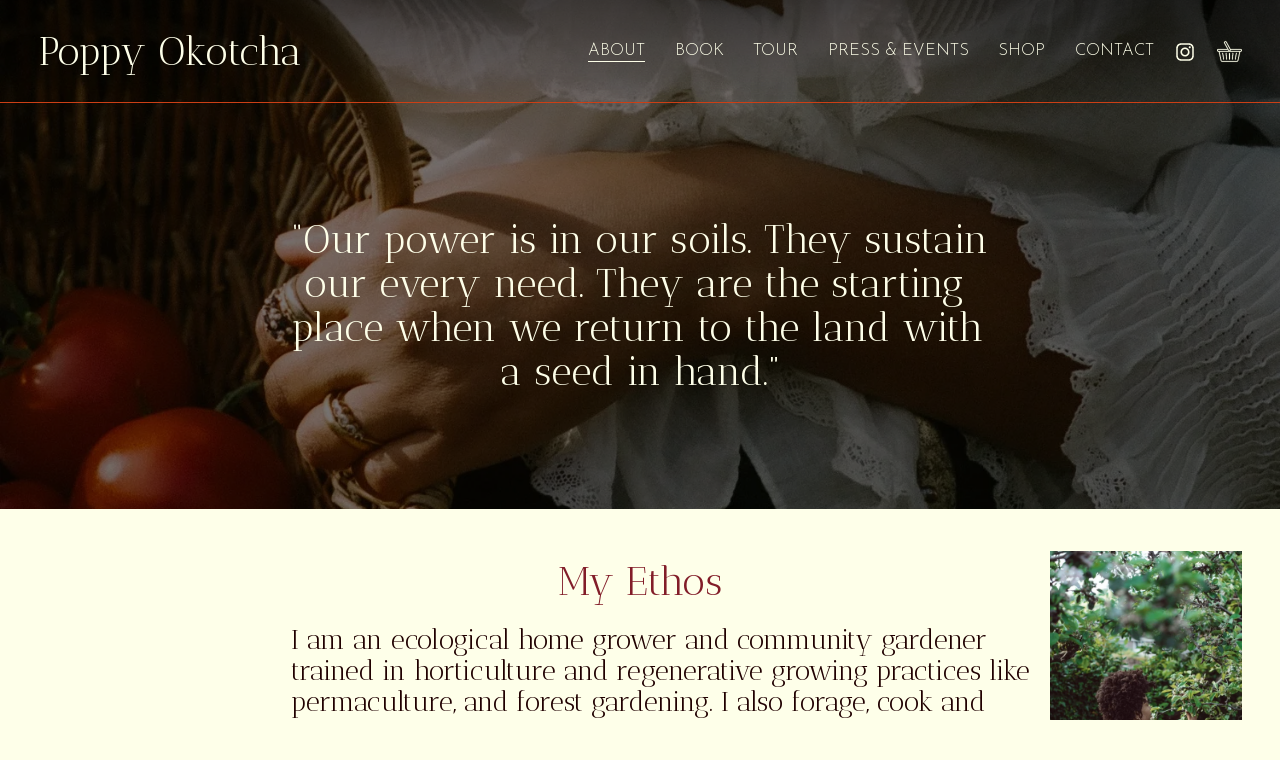

--- FILE ---
content_type: text/html;charset=utf-8
request_url: https://www.poppyokotcha.com/about
body_size: 28791
content:
<!doctype html>
<html xmlns:og="http://opengraphprotocol.org/schema/" xmlns:fb="http://www.facebook.com/2008/fbml" lang="en-GB"  >
  <head>
    <meta http-equiv="X-UA-Compatible" content="IE=edge,chrome=1">
    <meta name="viewport" content="width=device-width, initial-scale=1">
    <!-- This is Squarespace. --><!-- marigold-plane-4y6p -->
<base href="">
<meta charset="utf-8" />
<title>ABOUT &mdash; Poppy Okotcha</title>
<meta http-equiv="Accept-CH" content="Sec-CH-UA-Platform-Version, Sec-CH-UA-Model" /><link rel="icon" type="image/x-icon" href="https://images.squarespace-cdn.com/content/v1/67289027982a521596ee5d59/43bc9808-63ea-409b-af99-8dc9f0ada1cd/favicon.ico?format=100w"/>
<link rel="canonical" href="https://www.poppyokotcha.com/about"/>
<meta property="og:site_name" content="Poppy Okotcha"/>
<meta property="og:title" content="ABOUT &mdash; Poppy Okotcha"/>
<meta property="og:url" content="https://www.poppyokotcha.com/about"/>
<meta property="og:type" content="website"/>
<meta itemprop="name" content="ABOUT — Poppy Okotcha"/>
<meta itemprop="url" content="https://www.poppyokotcha.com/about"/>
<meta name="twitter:title" content="ABOUT — Poppy Okotcha"/>
<meta name="twitter:url" content="https://www.poppyokotcha.com/about"/>
<meta name="twitter:card" content="summary"/>
<meta name="description" content="" />
<link rel="preconnect" href="https://images.squarespace-cdn.com">
<link rel="preconnect" href="https://fonts.gstatic.com" crossorigin>
<link rel="stylesheet" href="https://fonts.googleapis.com/css2?family=Josefin+Sans:ital,wght@0,300;0,700;1,300;1,700&family=Antic+Didone:ital,wght@0,400"><script type="text/javascript" crossorigin="anonymous" defer="true" nomodule="nomodule" src="//assets.squarespace.com/@sqs/polyfiller/1.6/legacy.js"></script>
<script type="text/javascript" crossorigin="anonymous" defer="true" src="//assets.squarespace.com/@sqs/polyfiller/1.6/modern.js"></script>
<script type="text/javascript">SQUARESPACE_ROLLUPS = {};</script>
<script>(function(rollups, name) { if (!rollups[name]) { rollups[name] = {}; } rollups[name].js = ["//assets.squarespace.com/universal/scripts-compressed/extract-css-runtime-9628df3c44e2866e-min.en-US.js"]; })(SQUARESPACE_ROLLUPS, 'squarespace-extract_css_runtime');</script>
<script crossorigin="anonymous" src="//assets.squarespace.com/universal/scripts-compressed/extract-css-runtime-9628df3c44e2866e-min.en-US.js" defer ></script><script>(function(rollups, name) { if (!rollups[name]) { rollups[name] = {}; } rollups[name].js = ["//assets.squarespace.com/universal/scripts-compressed/extract-css-moment-js-vendor-6f2a1f6ec9a41489-min.en-US.js"]; })(SQUARESPACE_ROLLUPS, 'squarespace-extract_css_moment_js_vendor');</script>
<script crossorigin="anonymous" src="//assets.squarespace.com/universal/scripts-compressed/extract-css-moment-js-vendor-6f2a1f6ec9a41489-min.en-US.js" defer ></script><script>(function(rollups, name) { if (!rollups[name]) { rollups[name] = {}; } rollups[name].js = ["//assets.squarespace.com/universal/scripts-compressed/cldr-resource-pack-22ed584d99d9b83d-min.en-US.js"]; })(SQUARESPACE_ROLLUPS, 'squarespace-cldr_resource_pack');</script>
<script crossorigin="anonymous" src="//assets.squarespace.com/universal/scripts-compressed/cldr-resource-pack-22ed584d99d9b83d-min.en-US.js" defer ></script><script>(function(rollups, name) { if (!rollups[name]) { rollups[name] = {}; } rollups[name].js = ["//assets.squarespace.com/universal/scripts-compressed/common-vendors-stable-fbd854d40b0804b7-min.en-US.js"]; })(SQUARESPACE_ROLLUPS, 'squarespace-common_vendors_stable');</script>
<script crossorigin="anonymous" src="//assets.squarespace.com/universal/scripts-compressed/common-vendors-stable-fbd854d40b0804b7-min.en-US.js" defer ></script><script>(function(rollups, name) { if (!rollups[name]) { rollups[name] = {}; } rollups[name].js = ["//assets.squarespace.com/universal/scripts-compressed/common-vendors-dfc5069aa75918a1-min.en-US.js"]; })(SQUARESPACE_ROLLUPS, 'squarespace-common_vendors');</script>
<script crossorigin="anonymous" src="//assets.squarespace.com/universal/scripts-compressed/common-vendors-dfc5069aa75918a1-min.en-US.js" defer ></script><script>(function(rollups, name) { if (!rollups[name]) { rollups[name] = {}; } rollups[name].js = ["//assets.squarespace.com/universal/scripts-compressed/common-7241c1ca95ff8a0a-min.en-US.js"]; })(SQUARESPACE_ROLLUPS, 'squarespace-common');</script>
<script crossorigin="anonymous" src="//assets.squarespace.com/universal/scripts-compressed/common-7241c1ca95ff8a0a-min.en-US.js" defer ></script><script>(function(rollups, name) { if (!rollups[name]) { rollups[name] = {}; } rollups[name].js = ["//assets.squarespace.com/universal/scripts-compressed/commerce-4783f566b8779411-min.en-US.js"]; })(SQUARESPACE_ROLLUPS, 'squarespace-commerce');</script>
<script crossorigin="anonymous" src="//assets.squarespace.com/universal/scripts-compressed/commerce-4783f566b8779411-min.en-US.js" defer ></script><script>(function(rollups, name) { if (!rollups[name]) { rollups[name] = {}; } rollups[name].css = ["//assets.squarespace.com/universal/styles-compressed/commerce-d39519ad4c059802-min.en-US.css"]; })(SQUARESPACE_ROLLUPS, 'squarespace-commerce');</script>
<link rel="stylesheet" type="text/css" href="//assets.squarespace.com/universal/styles-compressed/commerce-d39519ad4c059802-min.en-US.css"><script>(function(rollups, name) { if (!rollups[name]) { rollups[name] = {}; } rollups[name].js = ["//assets.squarespace.com/universal/scripts-compressed/performance-6c7058b44420b6db-min.en-US.js"]; })(SQUARESPACE_ROLLUPS, 'squarespace-performance');</script>
<script crossorigin="anonymous" src="//assets.squarespace.com/universal/scripts-compressed/performance-6c7058b44420b6db-min.en-US.js" defer ></script><script data-name="static-context">Static = window.Static || {}; Static.SQUARESPACE_CONTEXT = {"betaFeatureFlags":["campaigns_new_image_layout_picker","override_block_styles","scripts_defer","modernized-pdp-m2-enabled","section-sdk-plp-list-view-atc-button-enabled","nested_categories","contacts_and_campaigns_redesign","new_stacked_index","marketing_landing_page","campaigns_discount_section_in_automations","campaigns_discount_section_in_blasts","campaigns_merch_state","member_areas_feature","supports_versioned_template_assets","campaigns_thumbnail_layout","marketing_automations","enable_modernized_pdp_m3_layout_data","pdp-site-styling-updates","campaigns_import_discounts","i18n_beta_website_locales","form_block_first_last_name_required","commerce-product-forms-rendering","enable_form_submission_trigger"],"facebookAppId":"314192535267336","facebookApiVersion":"v6.0","rollups":{"squarespace-announcement-bar":{"js":"//assets.squarespace.com/universal/scripts-compressed/announcement-bar-92ab1c4891022f1d-min.en-US.js"},"squarespace-audio-player":{"css":"//assets.squarespace.com/universal/styles-compressed/audio-player-b05f5197a871c566-min.en-US.css","js":"//assets.squarespace.com/universal/scripts-compressed/audio-player-002939c35ba09820-min.en-US.js"},"squarespace-blog-collection-list":{"css":"//assets.squarespace.com/universal/styles-compressed/blog-collection-list-b4046463b72f34e2-min.en-US.css","js":"//assets.squarespace.com/universal/scripts-compressed/blog-collection-list-f78db80fc1cd6fce-min.en-US.js"},"squarespace-calendar-block-renderer":{"css":"//assets.squarespace.com/universal/styles-compressed/calendar-block-renderer-b72d08ba4421f5a0-min.en-US.css","js":"//assets.squarespace.com/universal/scripts-compressed/calendar-block-renderer-550530d9b21148ea-min.en-US.js"},"squarespace-chartjs-helpers":{"css":"//assets.squarespace.com/universal/styles-compressed/chartjs-helpers-96b256171ee039c1-min.en-US.css","js":"//assets.squarespace.com/universal/scripts-compressed/chartjs-helpers-4fd57f343946d08e-min.en-US.js"},"squarespace-comments":{"css":"//assets.squarespace.com/universal/styles-compressed/comments-1005d8fa07d32785-min.en-US.css","js":"//assets.squarespace.com/universal/scripts-compressed/comments-863b6b9e8bcdaae1-min.en-US.js"},"squarespace-custom-css-popup":{"css":"//assets.squarespace.com/universal/styles-compressed/custom-css-popup-679a91a14e6e13a0-min.en-US.css","js":"//assets.squarespace.com/universal/scripts-compressed/custom-css-popup-62fbc487b53eb434-min.en-US.js"},"squarespace-dialog":{"css":"//assets.squarespace.com/universal/styles-compressed/dialog-f9093f2d526b94df-min.en-US.css","js":"//assets.squarespace.com/universal/scripts-compressed/dialog-2540b905667f1e8a-min.en-US.js"},"squarespace-events-collection":{"css":"//assets.squarespace.com/universal/styles-compressed/events-collection-b72d08ba4421f5a0-min.en-US.css","js":"//assets.squarespace.com/universal/scripts-compressed/events-collection-3e7891c6b5666deb-min.en-US.js"},"squarespace-form-rendering-utils":{"js":"//assets.squarespace.com/universal/scripts-compressed/form-rendering-utils-1c396869100f711c-min.en-US.js"},"squarespace-forms":{"css":"//assets.squarespace.com/universal/styles-compressed/forms-0afd3c6ac30bbab1-min.en-US.css","js":"//assets.squarespace.com/universal/scripts-compressed/forms-650c8ff1c2d522e9-min.en-US.js"},"squarespace-gallery-collection-list":{"css":"//assets.squarespace.com/universal/styles-compressed/gallery-collection-list-b4046463b72f34e2-min.en-US.css","js":"//assets.squarespace.com/universal/scripts-compressed/gallery-collection-list-07747667a3187b76-min.en-US.js"},"squarespace-image-zoom":{"css":"//assets.squarespace.com/universal/styles-compressed/image-zoom-b4046463b72f34e2-min.en-US.css","js":"//assets.squarespace.com/universal/scripts-compressed/image-zoom-60c18dc5f8f599ea-min.en-US.js"},"squarespace-pinterest":{"css":"//assets.squarespace.com/universal/styles-compressed/pinterest-b4046463b72f34e2-min.en-US.css","js":"//assets.squarespace.com/universal/scripts-compressed/pinterest-e588e846ff0c213f-min.en-US.js"},"squarespace-popup-overlay":{"css":"//assets.squarespace.com/universal/styles-compressed/popup-overlay-b742b752f5880972-min.en-US.css","js":"//assets.squarespace.com/universal/scripts-compressed/popup-overlay-c89619e66510db19-min.en-US.js"},"squarespace-product-quick-view":{"css":"//assets.squarespace.com/universal/styles-compressed/product-quick-view-da3f631e5a2b9554-min.en-US.css","js":"//assets.squarespace.com/universal/scripts-compressed/product-quick-view-1393fc156466aed0-min.en-US.js"},"squarespace-products-collection-item-v2":{"css":"//assets.squarespace.com/universal/styles-compressed/products-collection-item-v2-b4046463b72f34e2-min.en-US.css","js":"//assets.squarespace.com/universal/scripts-compressed/products-collection-item-v2-e3a3f101748fca6e-min.en-US.js"},"squarespace-products-collection-list-v2":{"css":"//assets.squarespace.com/universal/styles-compressed/products-collection-list-v2-b4046463b72f34e2-min.en-US.css","js":"//assets.squarespace.com/universal/scripts-compressed/products-collection-list-v2-eedc544f4cc56af4-min.en-US.js"},"squarespace-search-page":{"css":"//assets.squarespace.com/universal/styles-compressed/search-page-90a67fc09b9b32c6-min.en-US.css","js":"//assets.squarespace.com/universal/scripts-compressed/search-page-45abeff88c3f01a0-min.en-US.js"},"squarespace-search-preview":{"js":"//assets.squarespace.com/universal/scripts-compressed/search-preview-0cd39e3057f784ac-min.en-US.js"},"squarespace-simple-liking":{"css":"//assets.squarespace.com/universal/styles-compressed/simple-liking-701bf8bbc05ec6aa-min.en-US.css","js":"//assets.squarespace.com/universal/scripts-compressed/simple-liking-e6bc64da9e3b1cf4-min.en-US.js"},"squarespace-social-buttons":{"css":"//assets.squarespace.com/universal/styles-compressed/social-buttons-95032e5fa98e47a5-min.en-US.css","js":"//assets.squarespace.com/universal/scripts-compressed/social-buttons-0d3103d68d9577b7-min.en-US.js"},"squarespace-tourdates":{"css":"//assets.squarespace.com/universal/styles-compressed/tourdates-b4046463b72f34e2-min.en-US.css","js":"//assets.squarespace.com/universal/scripts-compressed/tourdates-30ad09417b7ff043-min.en-US.js"},"squarespace-website-overlays-manager":{"css":"//assets.squarespace.com/universal/styles-compressed/website-overlays-manager-07ea5a4e004e6710-min.en-US.css","js":"//assets.squarespace.com/universal/scripts-compressed/website-overlays-manager-40e1fbed91f8d0e7-min.en-US.js"}},"pageType":2,"website":{"id":"67289027982a521596ee5d59","identifier":"marigold-plane-4y6p","websiteType":4,"contentModifiedOn":1765298985344,"cloneable":false,"hasBeenCloneable":false,"siteStatus":{},"language":"en-GB","translationLocale":"en-US","formattingLocale":"en-GB","timeZone":"Europe/London","machineTimeZoneOffset":0,"timeZoneOffset":0,"timeZoneAbbr":"GMT","siteTitle":"Poppy Okotcha","fullSiteTitle":"ABOUT \u2014 Poppy Okotcha","siteDescription":"","location":{"addressLine1":"","addressLine2":"","addressCountry":""},"shareButtonOptions":{"2":true,"6":true,"7":true,"1":true,"8":true,"3":true,"4":true},"authenticUrl":"https://www.poppyokotcha.com","internalUrl":"https://marigold-plane-4y6p.squarespace.com","baseUrl":"https://www.poppyokotcha.com","primaryDomain":"www.poppyokotcha.com","sslSetting":3,"isHstsEnabled":true,"socialAccounts":[{"serviceId":64,"screenname":"Instagram","addedOn":1730727243046,"profileUrl":"https://www.instagram.com/poppy.okotcha/?hl=en","iconEnabled":true,"serviceName":"instagram-unauth"}],"typekitId":"","statsMigrated":false,"imageMetadataProcessingEnabled":false,"screenshotId":"b942fbb25e48af71fd9a07b1fa7b64ddb470ddd272cdf95cd52a17ae0354f71d","captchaSettings":{"enabledForDonations":false},"showOwnerLogin":false},"websiteSettings":{"id":"67289027982a521596ee5d5c","websiteId":"67289027982a521596ee5d59","subjects":[],"country":"GB","state":"ENG","simpleLikingEnabled":true,"mobileInfoBarSettings":{"isContactEmailEnabled":false,"isContactPhoneNumberEnabled":false,"isLocationEnabled":false,"isBusinessHoursEnabled":false},"announcementBarSettings":{},"commentLikesAllowed":true,"commentAnonAllowed":true,"commentThreaded":true,"commentApprovalRequired":false,"commentAvatarsOn":true,"commentSortType":2,"commentFlagThreshold":0,"commentFlagsAllowed":true,"commentEnableByDefault":true,"commentDisableAfterDaysDefault":0,"disqusShortname":"","commentsEnabled":false,"contactPhoneNumber":"","businessHours":{"monday":{"text":"","ranges":[{}]},"tuesday":{"text":"","ranges":[{}]},"wednesday":{"text":"","ranges":[{}]},"thursday":{"text":"","ranges":[{}]},"friday":{"text":"","ranges":[{}]},"saturday":{"text":"","ranges":[{}]},"sunday":{"text":"","ranges":[{}]}},"storeSettings":{"returnPolicy":"<p data-rte-preserve-empty=\"true\" style=\"white-space:pre-wrap;\">We do not accept returns.</p>","termsOfService":"","privacyPolicy":"","expressCheckout":true,"continueShoppingLinkUrl":"shop","useLightCart":false,"showNoteField":false,"shippingCountryDefaultValue":"GB","billToShippingDefaultValue":false,"showShippingPhoneNumber":true,"isShippingPhoneRequired":false,"showBillingPhoneNumber":true,"isBillingPhoneRequired":false,"currenciesSupported":["USD","CAD","GBP","AUD","EUR","CHF","NOK","SEK","DKK","NZD","SGD","MXN","HKD","CZK","ILS","MYR","RUB","PHP","PLN","THB","BRL","ARS","COP","IDR","INR","JPY","ZAR"],"defaultCurrency":"USD","selectedCurrency":"GBP","measurementStandard":1,"showCustomCheckoutForm":false,"checkoutPageMarketingOptInEnabled":false,"enableMailingListOptInByDefault":false,"sameAsRetailLocation":false,"merchandisingSettings":{"scarcityEnabledOnProductItems":false,"scarcityEnabledOnProductBlocks":false,"scarcityMessageType":"DEFAULT_SCARCITY_MESSAGE","scarcityThreshold":10,"multipleQuantityAllowedForServices":true,"restockNotificationsEnabled":false,"restockNotificationsMailingListSignUpEnabled":false,"relatedProductsEnabled":false,"relatedProductsOrdering":"random","soldOutVariantsDropdownDisabled":false,"productComposerOptedIn":false,"productComposerABTestOptedOut":false,"productReviewsEnabled":false},"minimumOrderSubtotalEnabled":false,"minimumOrderSubtotal":{"currency":"GBP","value":"0.00"},"addToCartConfirmationType":2,"isLive":true,"multipleQuantityAllowedForServices":true},"useEscapeKeyToLogin":false,"ssBadgeType":1,"ssBadgePosition":4,"ssBadgeVisibility":1,"ssBadgeDevices":1,"pinterestOverlayOptions":{"mode":"disabled"},"userAccountsSettings":{"loginAllowed":false,"signupAllowed":false}},"cookieSettings":{"isCookieBannerEnabled":false,"isRestrictiveCookiePolicyEnabled":false,"cookieBannerText":"","cookieBannerTheme":"","cookieBannerVariant":"","cookieBannerPosition":"","cookieBannerCtaVariant":"","cookieBannerCtaText":"","cookieBannerAcceptType":"OPT_IN","cookieBannerOptOutCtaText":"","cookieBannerHasOptOut":false,"cookieBannerHasManageCookies":true,"cookieBannerManageCookiesLabel":"","cookieBannerSavedPreferencesText":"","cookieBannerSavedPreferencesLayout":"PILL"},"websiteCloneable":false,"collection":{"title":"ABOUT","id":"6728941ae884804419083a52","fullUrl":"/about","type":10,"permissionType":1},"subscribed":false,"appDomain":"squarespace.com","templateTweakable":true,"tweakJSON":{"form-use-theme-colors":"false","header-logo-height":"20px","header-mobile-logo-max-height":"30px","header-vert-padding":"2.2vw","header-width":"Inset","maxPageWidth":"1445px","mobile-header-vert-padding":"6vw","pagePadding":"3vw","tweak-blog-alternating-side-by-side-image-aspect-ratio":"1:1 Square","tweak-blog-alternating-side-by-side-image-spacing":"6%","tweak-blog-alternating-side-by-side-meta-spacing":"20px","tweak-blog-alternating-side-by-side-primary-meta":"Categories","tweak-blog-alternating-side-by-side-read-more-spacing":"20px","tweak-blog-alternating-side-by-side-secondary-meta":"Date","tweak-blog-basic-grid-columns":"2","tweak-blog-basic-grid-image-aspect-ratio":"3:2 Standard","tweak-blog-basic-grid-image-spacing":"16px","tweak-blog-basic-grid-meta-spacing":"15px","tweak-blog-basic-grid-primary-meta":"Date","tweak-blog-basic-grid-read-more-spacing":"16px","tweak-blog-basic-grid-secondary-meta":"Categories","tweak-blog-item-custom-width":"62","tweak-blog-item-show-author-profile":"false","tweak-blog-item-width":"Wide","tweak-blog-masonry-columns":"2","tweak-blog-masonry-horizontal-spacing":"30px","tweak-blog-masonry-image-spacing":"20px","tweak-blog-masonry-meta-spacing":"20px","tweak-blog-masonry-primary-meta":"Categories","tweak-blog-masonry-read-more-spacing":"20px","tweak-blog-masonry-secondary-meta":"Date","tweak-blog-masonry-vertical-spacing":"30px","tweak-blog-side-by-side-image-aspect-ratio":"1:1 Square","tweak-blog-side-by-side-image-spacing":"6%","tweak-blog-side-by-side-meta-spacing":"20px","tweak-blog-side-by-side-primary-meta":"Categories","tweak-blog-side-by-side-read-more-spacing":"20px","tweak-blog-side-by-side-secondary-meta":"Date","tweak-blog-single-column-image-spacing":"50px","tweak-blog-single-column-meta-spacing":"0px","tweak-blog-single-column-primary-meta":"Date","tweak-blog-single-column-read-more-spacing":"0px","tweak-blog-single-column-secondary-meta":"Categories","tweak-events-stacked-show-thumbnails":"true","tweak-events-stacked-thumbnail-size":"3:2 Standard","tweak-fixed-header":"false","tweak-fixed-header-style":"Basic","tweak-global-animations-animation-curve":"ease","tweak-global-animations-animation-delay":"0.1s","tweak-global-animations-animation-duration":"0.1s","tweak-global-animations-animation-style":"fade","tweak-global-animations-animation-type":"none","tweak-global-animations-complexity-level":"detailed","tweak-global-animations-enabled":"false","tweak-portfolio-grid-basic-custom-height":"50","tweak-portfolio-grid-overlay-custom-height":"50","tweak-portfolio-hover-follow-acceleration":"10%","tweak-portfolio-hover-follow-animation-duration":"Fast","tweak-portfolio-hover-follow-animation-type":"Fade","tweak-portfolio-hover-follow-delimiter":"Bullet","tweak-portfolio-hover-follow-front":"false","tweak-portfolio-hover-follow-layout":"Inline","tweak-portfolio-hover-follow-size":"50","tweak-portfolio-hover-follow-text-spacing-x":"1.5","tweak-portfolio-hover-follow-text-spacing-y":"1.5","tweak-portfolio-hover-static-animation-duration":"Fast","tweak-portfolio-hover-static-animation-type":"Fade","tweak-portfolio-hover-static-delimiter":"Hyphen","tweak-portfolio-hover-static-front":"true","tweak-portfolio-hover-static-layout":"Inline","tweak-portfolio-hover-static-size":"50","tweak-portfolio-hover-static-text-spacing-x":"1.5","tweak-portfolio-hover-static-text-spacing-y":"1.5","tweak-portfolio-index-background-animation-duration":"Medium","tweak-portfolio-index-background-animation-type":"Fade","tweak-portfolio-index-background-custom-height":"50","tweak-portfolio-index-background-delimiter":"None","tweak-portfolio-index-background-height":"Large","tweak-portfolio-index-background-horizontal-alignment":"Center","tweak-portfolio-index-background-link-format":"Stacked","tweak-portfolio-index-background-persist":"false","tweak-portfolio-index-background-vertical-alignment":"Middle","tweak-portfolio-index-background-width":"Full","tweak-transparent-header":"false"},"templateId":"5c5a519771c10ba3470d8101","templateVersion":"7.1","pageFeatures":[1,2,4],"gmRenderKey":"QUl6YVN5Q0JUUk9xNkx1dkZfSUUxcjQ2LVQ0QWVUU1YtMGQ3bXk4","templateScriptsRootUrl":"https://static1.squarespace.com/static/vta/5c5a519771c10ba3470d8101/scripts/","impersonatedSession":false,"tzData":{"zones":[[0,"EU","GMT/BST",null]],"rules":{"EU":[[1981,"max",null,"Mar","lastSun","1:00u","1:00","S"],[1996,"max",null,"Oct","lastSun","1:00u","0",null]]}},"showAnnouncementBar":false,"recaptchaEnterpriseContext":{"recaptchaEnterpriseSiteKey":"6LdDFQwjAAAAAPigEvvPgEVbb7QBm-TkVJdDTlAv"},"i18nContext":{"timeZoneData":{"id":"Europe/London","name":"Greenwich Mean Time"}},"env":"PRODUCTION","visitorFormContext":{"formFieldFormats":{"initialAddressFormat":{"id":0,"type":"ADDRESS","country":"GB","labelLocale":"en","fields":[{"type":"FIELD","label":"Address Line 1","identifier":"Line1","length":0,"required":true,"metadata":{"autocomplete":"address-line1"}},{"type":"SEPARATOR","label":"\n","identifier":"Newline","length":0,"required":false,"metadata":{}},{"type":"FIELD","label":"Address Line 2","identifier":"Line2","length":0,"required":false,"metadata":{"autocomplete":"address-line2"}},{"type":"SEPARATOR","label":"\n","identifier":"Newline","length":0,"required":false,"metadata":{}},{"type":"FIELD","label":"City / Town","identifier":"City","length":0,"required":true,"metadata":{"autocomplete":"address-level1"}},{"type":"SEPARATOR","label":"\n","identifier":"Newline","length":0,"required":false,"metadata":{}},{"type":"FIELD","label":"Postcode","identifier":"Zip","length":0,"required":true,"metadata":{"autocomplete":"postal-code"}}]},"countries":[{"name":"Afghanistan","code":"AF","phoneCode":"+93"},{"name":"\u00C5land Islands","code":"AX","phoneCode":"+358"},{"name":"Albania","code":"AL","phoneCode":"+355"},{"name":"Algeria","code":"DZ","phoneCode":"+213"},{"name":"American Samoa","code":"AS","phoneCode":"+1"},{"name":"Andorra","code":"AD","phoneCode":"+376"},{"name":"Angola","code":"AO","phoneCode":"+244"},{"name":"Anguilla","code":"AI","phoneCode":"+1"},{"name":"Antigua & Barbuda","code":"AG","phoneCode":"+1"},{"name":"Argentina","code":"AR","phoneCode":"+54"},{"name":"Armenia","code":"AM","phoneCode":"+374"},{"name":"Aruba","code":"AW","phoneCode":"+297"},{"name":"Ascension Island","code":"AC","phoneCode":"+247"},{"name":"Australia","code":"AU","phoneCode":"+61"},{"name":"Austria","code":"AT","phoneCode":"+43"},{"name":"Azerbaijan","code":"AZ","phoneCode":"+994"},{"name":"Bahamas","code":"BS","phoneCode":"+1"},{"name":"Bahrain","code":"BH","phoneCode":"+973"},{"name":"Bangladesh","code":"BD","phoneCode":"+880"},{"name":"Barbados","code":"BB","phoneCode":"+1"},{"name":"Belarus","code":"BY","phoneCode":"+375"},{"name":"Belgium","code":"BE","phoneCode":"+32"},{"name":"Belize","code":"BZ","phoneCode":"+501"},{"name":"Benin","code":"BJ","phoneCode":"+229"},{"name":"Bermuda","code":"BM","phoneCode":"+1"},{"name":"Bhutan","code":"BT","phoneCode":"+975"},{"name":"Bolivia","code":"BO","phoneCode":"+591"},{"name":"Bosnia & Herzegovina","code":"BA","phoneCode":"+387"},{"name":"Botswana","code":"BW","phoneCode":"+267"},{"name":"Brazil","code":"BR","phoneCode":"+55"},{"name":"British Indian Ocean Territory","code":"IO","phoneCode":"+246"},{"name":"British Virgin Islands","code":"VG","phoneCode":"+1"},{"name":"Brunei","code":"BN","phoneCode":"+673"},{"name":"Bulgaria","code":"BG","phoneCode":"+359"},{"name":"Burkina Faso","code":"BF","phoneCode":"+226"},{"name":"Burundi","code":"BI","phoneCode":"+257"},{"name":"Cambodia","code":"KH","phoneCode":"+855"},{"name":"Cameroon","code":"CM","phoneCode":"+237"},{"name":"Canada","code":"CA","phoneCode":"+1"},{"name":"Cape Verde","code":"CV","phoneCode":"+238"},{"name":"Caribbean Netherlands","code":"BQ","phoneCode":"+599"},{"name":"Cayman Islands","code":"KY","phoneCode":"+1"},{"name":"Central African Republic","code":"CF","phoneCode":"+236"},{"name":"Chad","code":"TD","phoneCode":"+235"},{"name":"Chile","code":"CL","phoneCode":"+56"},{"name":"China","code":"CN","phoneCode":"+86"},{"name":"Christmas Island","code":"CX","phoneCode":"+61"},{"name":"Cocos (Keeling) Islands","code":"CC","phoneCode":"+61"},{"name":"Colombia","code":"CO","phoneCode":"+57"},{"name":"Comoros","code":"KM","phoneCode":"+269"},{"name":"Congo - Brazzaville","code":"CG","phoneCode":"+242"},{"name":"Congo - Kinshasa","code":"CD","phoneCode":"+243"},{"name":"Cook Islands","code":"CK","phoneCode":"+682"},{"name":"Costa Rica","code":"CR","phoneCode":"+506"},{"name":"C\u00F4te d\u2019Ivoire","code":"CI","phoneCode":"+225"},{"name":"Croatia","code":"HR","phoneCode":"+385"},{"name":"Cuba","code":"CU","phoneCode":"+53"},{"name":"Cura\u00E7ao","code":"CW","phoneCode":"+599"},{"name":"Cyprus","code":"CY","phoneCode":"+357"},{"name":"Czechia","code":"CZ","phoneCode":"+420"},{"name":"Denmark","code":"DK","phoneCode":"+45"},{"name":"Djibouti","code":"DJ","phoneCode":"+253"},{"name":"Dominica","code":"DM","phoneCode":"+1"},{"name":"Dominican Republic","code":"DO","phoneCode":"+1"},{"name":"Ecuador","code":"EC","phoneCode":"+593"},{"name":"Egypt","code":"EG","phoneCode":"+20"},{"name":"El Salvador","code":"SV","phoneCode":"+503"},{"name":"Equatorial Guinea","code":"GQ","phoneCode":"+240"},{"name":"Eritrea","code":"ER","phoneCode":"+291"},{"name":"Estonia","code":"EE","phoneCode":"+372"},{"name":"Eswatini","code":"SZ","phoneCode":"+268"},{"name":"Ethiopia","code":"ET","phoneCode":"+251"},{"name":"Falkland Islands","code":"FK","phoneCode":"+500"},{"name":"Faroe Islands","code":"FO","phoneCode":"+298"},{"name":"Fiji","code":"FJ","phoneCode":"+679"},{"name":"Finland","code":"FI","phoneCode":"+358"},{"name":"France","code":"FR","phoneCode":"+33"},{"name":"French Guiana","code":"GF","phoneCode":"+594"},{"name":"French Polynesia","code":"PF","phoneCode":"+689"},{"name":"Gabon","code":"GA","phoneCode":"+241"},{"name":"Gambia","code":"GM","phoneCode":"+220"},{"name":"Georgia","code":"GE","phoneCode":"+995"},{"name":"Germany","code":"DE","phoneCode":"+49"},{"name":"Ghana","code":"GH","phoneCode":"+233"},{"name":"Gibraltar","code":"GI","phoneCode":"+350"},{"name":"Greece","code":"GR","phoneCode":"+30"},{"name":"Greenland","code":"GL","phoneCode":"+299"},{"name":"Grenada","code":"GD","phoneCode":"+1"},{"name":"Guadeloupe","code":"GP","phoneCode":"+590"},{"name":"Guam","code":"GU","phoneCode":"+1"},{"name":"Guatemala","code":"GT","phoneCode":"+502"},{"name":"Guernsey","code":"GG","phoneCode":"+44"},{"name":"Guinea","code":"GN","phoneCode":"+224"},{"name":"Guinea-Bissau","code":"GW","phoneCode":"+245"},{"name":"Guyana","code":"GY","phoneCode":"+592"},{"name":"Haiti","code":"HT","phoneCode":"+509"},{"name":"Honduras","code":"HN","phoneCode":"+504"},{"name":"Hong Kong SAR China","code":"HK","phoneCode":"+852"},{"name":"Hungary","code":"HU","phoneCode":"+36"},{"name":"Iceland","code":"IS","phoneCode":"+354"},{"name":"India","code":"IN","phoneCode":"+91"},{"name":"Indonesia","code":"ID","phoneCode":"+62"},{"name":"Iran","code":"IR","phoneCode":"+98"},{"name":"Iraq","code":"IQ","phoneCode":"+964"},{"name":"Ireland","code":"IE","phoneCode":"+353"},{"name":"Isle of Man","code":"IM","phoneCode":"+44"},{"name":"Israel","code":"IL","phoneCode":"+972"},{"name":"Italy","code":"IT","phoneCode":"+39"},{"name":"Jamaica","code":"JM","phoneCode":"+1"},{"name":"Japan","code":"JP","phoneCode":"+81"},{"name":"Jersey","code":"JE","phoneCode":"+44"},{"name":"Jordan","code":"JO","phoneCode":"+962"},{"name":"Kazakhstan","code":"KZ","phoneCode":"+7"},{"name":"Kenya","code":"KE","phoneCode":"+254"},{"name":"Kiribati","code":"KI","phoneCode":"+686"},{"name":"Kosovo","code":"XK","phoneCode":"+383"},{"name":"Kuwait","code":"KW","phoneCode":"+965"},{"name":"Kyrgyzstan","code":"KG","phoneCode":"+996"},{"name":"Laos","code":"LA","phoneCode":"+856"},{"name":"Latvia","code":"LV","phoneCode":"+371"},{"name":"Lebanon","code":"LB","phoneCode":"+961"},{"name":"Lesotho","code":"LS","phoneCode":"+266"},{"name":"Liberia","code":"LR","phoneCode":"+231"},{"name":"Libya","code":"LY","phoneCode":"+218"},{"name":"Liechtenstein","code":"LI","phoneCode":"+423"},{"name":"Lithuania","code":"LT","phoneCode":"+370"},{"name":"Luxembourg","code":"LU","phoneCode":"+352"},{"name":"Macao SAR China","code":"MO","phoneCode":"+853"},{"name":"Madagascar","code":"MG","phoneCode":"+261"},{"name":"Malawi","code":"MW","phoneCode":"+265"},{"name":"Malaysia","code":"MY","phoneCode":"+60"},{"name":"Maldives","code":"MV","phoneCode":"+960"},{"name":"Mali","code":"ML","phoneCode":"+223"},{"name":"Malta","code":"MT","phoneCode":"+356"},{"name":"Marshall Islands","code":"MH","phoneCode":"+692"},{"name":"Martinique","code":"MQ","phoneCode":"+596"},{"name":"Mauritania","code":"MR","phoneCode":"+222"},{"name":"Mauritius","code":"MU","phoneCode":"+230"},{"name":"Mayotte","code":"YT","phoneCode":"+262"},{"name":"Mexico","code":"MX","phoneCode":"+52"},{"name":"Micronesia","code":"FM","phoneCode":"+691"},{"name":"Moldova","code":"MD","phoneCode":"+373"},{"name":"Monaco","code":"MC","phoneCode":"+377"},{"name":"Mongolia","code":"MN","phoneCode":"+976"},{"name":"Montenegro","code":"ME","phoneCode":"+382"},{"name":"Montserrat","code":"MS","phoneCode":"+1"},{"name":"Morocco","code":"MA","phoneCode":"+212"},{"name":"Mozambique","code":"MZ","phoneCode":"+258"},{"name":"Myanmar (Burma)","code":"MM","phoneCode":"+95"},{"name":"Namibia","code":"NA","phoneCode":"+264"},{"name":"Nauru","code":"NR","phoneCode":"+674"},{"name":"Nepal","code":"NP","phoneCode":"+977"},{"name":"Netherlands","code":"NL","phoneCode":"+31"},{"name":"New Caledonia","code":"NC","phoneCode":"+687"},{"name":"New Zealand","code":"NZ","phoneCode":"+64"},{"name":"Nicaragua","code":"NI","phoneCode":"+505"},{"name":"Niger","code":"NE","phoneCode":"+227"},{"name":"Nigeria","code":"NG","phoneCode":"+234"},{"name":"Niue","code":"NU","phoneCode":"+683"},{"name":"Norfolk Island","code":"NF","phoneCode":"+672"},{"name":"Northern Mariana Islands","code":"MP","phoneCode":"+1"},{"name":"North Korea","code":"KP","phoneCode":"+850"},{"name":"North Macedonia","code":"MK","phoneCode":"+389"},{"name":"Norway","code":"NO","phoneCode":"+47"},{"name":"Oman","code":"OM","phoneCode":"+968"},{"name":"Pakistan","code":"PK","phoneCode":"+92"},{"name":"Palau","code":"PW","phoneCode":"+680"},{"name":"Palestinian Territories","code":"PS","phoneCode":"+970"},{"name":"Panama","code":"PA","phoneCode":"+507"},{"name":"Papua New Guinea","code":"PG","phoneCode":"+675"},{"name":"Paraguay","code":"PY","phoneCode":"+595"},{"name":"Peru","code":"PE","phoneCode":"+51"},{"name":"Philippines","code":"PH","phoneCode":"+63"},{"name":"Poland","code":"PL","phoneCode":"+48"},{"name":"Portugal","code":"PT","phoneCode":"+351"},{"name":"Puerto Rico","code":"PR","phoneCode":"+1"},{"name":"Qatar","code":"QA","phoneCode":"+974"},{"name":"R\u00E9union","code":"RE","phoneCode":"+262"},{"name":"Romania","code":"RO","phoneCode":"+40"},{"name":"Russia","code":"RU","phoneCode":"+7"},{"name":"Rwanda","code":"RW","phoneCode":"+250"},{"name":"Samoa","code":"WS","phoneCode":"+685"},{"name":"San Marino","code":"SM","phoneCode":"+378"},{"name":"S\u00E3o Tom\u00E9 & Pr\u00EDncipe","code":"ST","phoneCode":"+239"},{"name":"Saudi Arabia","code":"SA","phoneCode":"+966"},{"name":"Senegal","code":"SN","phoneCode":"+221"},{"name":"Serbia","code":"RS","phoneCode":"+381"},{"name":"Seychelles","code":"SC","phoneCode":"+248"},{"name":"Sierra Leone","code":"SL","phoneCode":"+232"},{"name":"Singapore","code":"SG","phoneCode":"+65"},{"name":"Sint Maarten","code":"SX","phoneCode":"+1"},{"name":"Slovakia","code":"SK","phoneCode":"+421"},{"name":"Slovenia","code":"SI","phoneCode":"+386"},{"name":"Solomon Islands","code":"SB","phoneCode":"+677"},{"name":"Somalia","code":"SO","phoneCode":"+252"},{"name":"South Africa","code":"ZA","phoneCode":"+27"},{"name":"South Korea","code":"KR","phoneCode":"+82"},{"name":"South Sudan","code":"SS","phoneCode":"+211"},{"name":"Spain","code":"ES","phoneCode":"+34"},{"name":"Sri Lanka","code":"LK","phoneCode":"+94"},{"name":"St. Barth\u00E9lemy","code":"BL","phoneCode":"+590"},{"name":"St. Helena","code":"SH","phoneCode":"+290"},{"name":"St. Kitts & Nevis","code":"KN","phoneCode":"+1"},{"name":"St. Lucia","code":"LC","phoneCode":"+1"},{"name":"St. Martin","code":"MF","phoneCode":"+590"},{"name":"St. Pierre & Miquelon","code":"PM","phoneCode":"+508"},{"name":"St. Vincent & Grenadines","code":"VC","phoneCode":"+1"},{"name":"Sudan","code":"SD","phoneCode":"+249"},{"name":"Suriname","code":"SR","phoneCode":"+597"},{"name":"Svalbard & Jan Mayen","code":"SJ","phoneCode":"+47"},{"name":"Sweden","code":"SE","phoneCode":"+46"},{"name":"Switzerland","code":"CH","phoneCode":"+41"},{"name":"Syria","code":"SY","phoneCode":"+963"},{"name":"Taiwan","code":"TW","phoneCode":"+886"},{"name":"Tajikistan","code":"TJ","phoneCode":"+992"},{"name":"Tanzania","code":"TZ","phoneCode":"+255"},{"name":"Thailand","code":"TH","phoneCode":"+66"},{"name":"Timor-Leste","code":"TL","phoneCode":"+670"},{"name":"Togo","code":"TG","phoneCode":"+228"},{"name":"Tokelau","code":"TK","phoneCode":"+690"},{"name":"Tonga","code":"TO","phoneCode":"+676"},{"name":"Trinidad & Tobago","code":"TT","phoneCode":"+1"},{"name":"Tristan da Cunha","code":"TA","phoneCode":"+290"},{"name":"Tunisia","code":"TN","phoneCode":"+216"},{"name":"T\u00FCrkiye","code":"TR","phoneCode":"+90"},{"name":"Turkmenistan","code":"TM","phoneCode":"+993"},{"name":"Turks & Caicos Islands","code":"TC","phoneCode":"+1"},{"name":"Tuvalu","code":"TV","phoneCode":"+688"},{"name":"U.S. Virgin Islands","code":"VI","phoneCode":"+1"},{"name":"Uganda","code":"UG","phoneCode":"+256"},{"name":"Ukraine","code":"UA","phoneCode":"+380"},{"name":"United Arab Emirates","code":"AE","phoneCode":"+971"},{"name":"United Kingdom","code":"GB","phoneCode":"+44"},{"name":"United States","code":"US","phoneCode":"+1"},{"name":"Uruguay","code":"UY","phoneCode":"+598"},{"name":"Uzbekistan","code":"UZ","phoneCode":"+998"},{"name":"Vanuatu","code":"VU","phoneCode":"+678"},{"name":"Vatican City","code":"VA","phoneCode":"+39"},{"name":"Venezuela","code":"VE","phoneCode":"+58"},{"name":"Vietnam","code":"VN","phoneCode":"+84"},{"name":"Wallis & Futuna","code":"WF","phoneCode":"+681"},{"name":"Western Sahara","code":"EH","phoneCode":"+212"},{"name":"Yemen","code":"YE","phoneCode":"+967"},{"name":"Zambia","code":"ZM","phoneCode":"+260"},{"name":"Zimbabwe","code":"ZW","phoneCode":"+263"}],"initialPhoneFormat":{"id":0,"type":"PHONE_NUMBER","country":"GB","labelLocale":"en-US","fields":[{"type":"FIELD","label":"1","identifier":"1","length":4,"required":false,"metadata":{}},{"type":"SEPARATOR","label":" ","identifier":"Space","length":0,"required":false,"metadata":{}},{"type":"FIELD","label":"2","identifier":"2","length":16,"required":false,"metadata":{}}]},"initialNameOrder":"GIVEN_FIRST"},"localizedStrings":{"validation":{"noValidSelection":"A valid selection must be made.","invalidUrl":"Must be a valid URL.","stringTooLong":"Value should have a length no longer than {0}.","containsInvalidKey":"{0} contains an invalid key.","invalidTwitterUsername":"Must be a valid Twitter username.","valueOutsideRange":"Value must be in the range {0} to {1}.","invalidPassword":"Passwords should not contain whitespace.","missingRequiredSubfields":"{0} is missing required subfields: {1}","invalidCurrency":"Currency value should be formatted like 1234 or 123.99.","invalidMapSize":"Value should contain exactly {0} elements.","subfieldsRequired":"All fields in {0} are required.","formSubmissionFailed":"Form submission failed. Review the following information: {0}.","invalidCountryCode":"Country code should have an optional plus and up to 4 digits.","invalidDate":"This is not a real date.","required":"{0} is required.","invalidStringLength":"Value should be {0} characters long.","invalidEmail":"Email addresses should follow the format user@domain.com.","invalidListLength":"Value should be {0} elements long.","allEmpty":"Please fill out at least one form field.","missingRequiredQuestion":"Missing a required question.","invalidQuestion":"Contained an invalid question.","captchaFailure":"Captcha validation failed. Please try again.","stringTooShort":"Value should have a length of at least {0}.","invalid":"{0} is not valid.","formErrors":"Form Errors","containsInvalidValue":"{0} contains an invalid value.","invalidUnsignedNumber":"Numbers must contain only digits and no other characters.","invalidName":"Valid names contain only letters, numbers, spaces, ', or - characters."},"submit":"Submit","status":{"title":"{@} Block","learnMore":"Learn more"},"name":{"firstName":"First Name","lastName":"Last Name"},"lightbox":{"openForm":"Open Form"},"likert":{"agree":"Agree","stronglyDisagree":"Strongly Disagree","disagree":"Disagree","stronglyAgree":"Strongly Agree","neutral":"Neutral"},"time":{"am":"AM","second":"Second","pm":"PM","minute":"Minute","amPm":"AM/PM","hour":"Hour"},"notFound":"Form not found.","date":{"yyyy":"YYYY","year":"Year","mm":"MM","day":"Day","month":"Month","dd":"DD"},"phone":{"country":"Country","number":"Number","prefix":"Prefix","areaCode":"Area Code","line":"Line"},"submitError":"Unable to submit form. Please try again later.","address":{"stateProvince":"State/Province","country":"Country","zipPostalCode":"Zip/Postal Code","address2":"Address 2","address1":"Address 1","city":"City"},"email":{"signUp":"Sign up for news and updates"},"cannotSubmitDemoForm":"This is a demo form and cannot be submitted.","required":"(required)","invalidData":"Invalid form data."}}};</script><link rel="stylesheet" type="text/css" href="https://definitions.sqspcdn.com/website-component-definition/static-assets/website.components.button/027ec954-ab69-4780-8184-8b922bc2d6b5_289/website.components.button.styles.css"/><script defer src="https://definitions.sqspcdn.com/website-component-definition/static-assets/website.components.button/027ec954-ab69-4780-8184-8b922bc2d6b5_289/3196.js"></script><script defer src="https://definitions.sqspcdn.com/website-component-definition/static-assets/website.components.button/027ec954-ab69-4780-8184-8b922bc2d6b5_289/trigger-animation-runtime.js"></script><script defer src="https://definitions.sqspcdn.com/website-component-definition/static-assets/website.components.button/027ec954-ab69-4780-8184-8b922bc2d6b5_289/8830.js"></script><script defer src="https://definitions.sqspcdn.com/website-component-definition/static-assets/website.components.button/027ec954-ab69-4780-8184-8b922bc2d6b5_289/website.components.button.visitor.js"></script><script defer src="https://definitions.sqspcdn.com/website-component-definition/static-assets/website.components.button/027ec954-ab69-4780-8184-8b922bc2d6b5_289/block-animation-preview-manager.js"></script><script type="application/ld+json">{"url":"https://www.poppyokotcha.com","name":"Poppy Okotcha","description":"","@context":"http://schema.org","@type":"WebSite"}</script><script type="application/ld+json">{"address":"","openingHours":", , , , , , ","@context":"http://schema.org","@type":"LocalBusiness"}</script><link rel="stylesheet" type="text/css" href="https://static1.squarespace.com/static/versioned-site-css/67289027982a521596ee5d59/49/5c5a519771c10ba3470d8101/67289027982a521596ee5d61/1729/site.css"/><script>Static.COOKIE_BANNER_CAPABLE = true;</script>
<!-- End of Squarespace Headers -->
    <link rel="stylesheet" type="text/css" href="https://static1.squarespace.com/static/vta/5c5a519771c10ba3470d8101/versioned-assets/1769194398809-6LL0HK6WTZB1AXUIUR0D/static.css">
  </head>

  <body
    id="collection-6728941ae884804419083a52"
    class="
      form-field-style-solid form-field-shape-square form-field-border-all form-field-checkbox-type-icon form-field-checkbox-fill-solid form-field-checkbox-color-inverted form-field-checkbox-shape-square form-field-checkbox-layout-stack form-field-radio-type-icon form-field-radio-fill-solid form-field-radio-color-normal form-field-radio-shape-pill form-field-radio-layout-stack form-field-survey-fill-solid form-field-survey-color-normal form-field-survey-shape-pill form-field-hover-focus-outline form-submit-button-style-label tweak-portfolio-grid-overlay-width-full tweak-portfolio-grid-overlay-height-large tweak-portfolio-grid-overlay-image-aspect-ratio-11-square tweak-portfolio-grid-overlay-text-placement-center tweak-portfolio-grid-overlay-show-text-after-hover image-block-poster-text-alignment-center image-block-card-content-position-center image-block-card-text-alignment-left image-block-overlap-content-position-center image-block-overlap-text-alignment-left image-block-collage-content-position-center image-block-collage-text-alignment-left image-block-stack-text-alignment-left tweak-blog-single-column-width-full tweak-blog-single-column-text-alignment-center tweak-blog-single-column-image-placement-above tweak-blog-single-column-delimiter-bullet tweak-blog-single-column-read-more-style-show tweak-blog-single-column-primary-meta-date tweak-blog-single-column-secondary-meta-categories tweak-blog-single-column-meta-position-top tweak-blog-single-column-content-title-only tweak-blog-item-width-wide tweak-blog-item-text-alignment-left tweak-blog-item-meta-position-above-title tweak-blog-item-show-categories tweak-blog-item-show-date   tweak-blog-item-delimiter-bullet primary-button-style-outline primary-button-shape-pill secondary-button-style-outline secondary-button-shape-pill tertiary-button-style-outline tertiary-button-shape-underline tweak-events-stacked-width-full tweak-events-stacked-height-large  tweak-events-stacked-show-thumbnails tweak-events-stacked-thumbnail-size-32-standard tweak-events-stacked-date-style-with-text tweak-events-stacked-show-time tweak-events-stacked-show-location  tweak-events-stacked-show-excerpt  tweak-blog-basic-grid-width-full tweak-blog-basic-grid-image-aspect-ratio-32-standard tweak-blog-basic-grid-text-alignment-left tweak-blog-basic-grid-delimiter-bullet tweak-blog-basic-grid-image-placement-above tweak-blog-basic-grid-read-more-style-show tweak-blog-basic-grid-primary-meta-date tweak-blog-basic-grid-secondary-meta-categories tweak-blog-basic-grid-excerpt-show header-overlay-alignment-center tweak-portfolio-index-background-link-format-stacked tweak-portfolio-index-background-width-full tweak-portfolio-index-background-height-large  tweak-portfolio-index-background-vertical-alignment-middle tweak-portfolio-index-background-horizontal-alignment-center tweak-portfolio-index-background-delimiter-none tweak-portfolio-index-background-animation-type-fade tweak-portfolio-index-background-animation-duration-medium tweak-portfolio-hover-follow-layout-inline  tweak-portfolio-hover-follow-delimiter-bullet tweak-portfolio-hover-follow-animation-type-fade tweak-portfolio-hover-follow-animation-duration-fast tweak-portfolio-hover-static-layout-inline tweak-portfolio-hover-static-front tweak-portfolio-hover-static-delimiter-hyphen tweak-portfolio-hover-static-animation-type-fade tweak-portfolio-hover-static-animation-duration-fast tweak-blog-alternating-side-by-side-width-full tweak-blog-alternating-side-by-side-image-aspect-ratio-11-square tweak-blog-alternating-side-by-side-text-alignment-left tweak-blog-alternating-side-by-side-read-more-style-show tweak-blog-alternating-side-by-side-image-text-alignment-middle tweak-blog-alternating-side-by-side-delimiter-bullet tweak-blog-alternating-side-by-side-meta-position-top tweak-blog-alternating-side-by-side-primary-meta-categories tweak-blog-alternating-side-by-side-secondary-meta-date tweak-blog-alternating-side-by-side-excerpt-show  tweak-global-animations-complexity-level-detailed tweak-global-animations-animation-style-fade tweak-global-animations-animation-type-none tweak-global-animations-animation-curve-ease tweak-blog-masonry-width-full tweak-blog-masonry-text-alignment-left tweak-blog-masonry-primary-meta-categories tweak-blog-masonry-secondary-meta-date tweak-blog-masonry-meta-position-top tweak-blog-masonry-read-more-style-show tweak-blog-masonry-delimiter-space tweak-blog-masonry-image-placement-above tweak-blog-masonry-excerpt-show header-width-inset   tweak-fixed-header-style-basic tweak-blog-side-by-side-width-full tweak-blog-side-by-side-image-placement-left tweak-blog-side-by-side-image-aspect-ratio-11-square tweak-blog-side-by-side-primary-meta-categories tweak-blog-side-by-side-secondary-meta-date tweak-blog-side-by-side-meta-position-top tweak-blog-side-by-side-text-alignment-left tweak-blog-side-by-side-image-text-alignment-middle tweak-blog-side-by-side-read-more-style-show tweak-blog-side-by-side-delimiter-bullet tweak-blog-side-by-side-excerpt-show tweak-portfolio-grid-basic-width-full tweak-portfolio-grid-basic-height-large tweak-portfolio-grid-basic-image-aspect-ratio-11-square tweak-portfolio-grid-basic-text-alignment-left tweak-portfolio-grid-basic-hover-effect-fade hide-opentable-icons opentable-style-dark tweak-product-quick-view-button-style-floating tweak-product-quick-view-button-position-bottom tweak-product-quick-view-lightbox-excerpt-display-truncate tweak-product-quick-view-lightbox-show-arrows tweak-product-quick-view-lightbox-show-close-button tweak-product-quick-view-lightbox-controls-weight-light native-currency-code-gbp collection-6728941ae884804419083a52 collection-type-page collection-layout-default mobile-style-available sqs-seven-one
      
        
          
            
              
            
          
        
      
    "
    tabindex="-1"
  >
    <div
      id="siteWrapper"
      class="clearfix site-wrapper"
    >
      
      

      












  <header
    data-test="header"
    id="header"
    
    class="
      
        
      
      header theme-col--primary
    "
    data-section-theme=""
    data-controller="Header"
    data-current-styles="{
&quot;layout&quot;: &quot;navRight&quot;,
&quot;action&quot;: {
&quot;href&quot;: &quot;/donate&quot;,
&quot;buttonText&quot;: &quot;Donate&quot;,
&quot;newWindow&quot;: false
},
&quot;showSocial&quot;: true,
&quot;socialOptions&quot;: {
&quot;socialBorderShape&quot;: &quot;none&quot;,
&quot;socialBorderStyle&quot;: &quot;outline&quot;,
&quot;socialBorderThickness&quot;: {
&quot;unit&quot;: &quot;px&quot;,
&quot;value&quot;: 1.0
}
},
&quot;menuOverlayAnimation&quot;: &quot;fade&quot;,
&quot;cartStyle&quot;: &quot;cart&quot;,
&quot;cartText&quot;: &quot;Cart&quot;,
&quot;showEmptyCartState&quot;: false,
&quot;cartOptions&quot;: {
&quot;iconType&quot;: &quot;stroke-2&quot;,
&quot;cartBorderShape&quot;: &quot;none&quot;,
&quot;cartBorderStyle&quot;: &quot;outline&quot;,
&quot;cartBorderThickness&quot;: {
&quot;unit&quot;: &quot;px&quot;,
&quot;value&quot;: 1.0
}
},
&quot;showButton&quot;: false,
&quot;showCart&quot;: true,
&quot;showAccountLogin&quot;: false,
&quot;headerStyle&quot;: &quot;gradient&quot;,
&quot;languagePicker&quot;: {
&quot;enabled&quot;: false,
&quot;iconEnabled&quot;: false,
&quot;iconType&quot;: &quot;globe&quot;,
&quot;flagShape&quot;: &quot;shiny&quot;,
&quot;languageFlags&quot;: [ ]
},
&quot;iconOptions&quot;: {
&quot;desktopDropdownIconOptions&quot;: {
&quot;size&quot;: {
&quot;unit&quot;: &quot;em&quot;,
&quot;value&quot;: 1.0
},
&quot;iconSpacing&quot;: {
&quot;unit&quot;: &quot;em&quot;,
&quot;value&quot;: 0.35
},
&quot;strokeWidth&quot;: {
&quot;unit&quot;: &quot;px&quot;,
&quot;value&quot;: 1.0
},
&quot;endcapType&quot;: &quot;square&quot;,
&quot;folderDropdownIcon&quot;: &quot;none&quot;,
&quot;languagePickerIcon&quot;: &quot;openArrowHead&quot;
},
&quot;mobileDropdownIconOptions&quot;: {
&quot;size&quot;: {
&quot;unit&quot;: &quot;em&quot;,
&quot;value&quot;: 1.0
},
&quot;iconSpacing&quot;: {
&quot;unit&quot;: &quot;em&quot;,
&quot;value&quot;: 0.15
},
&quot;strokeWidth&quot;: {
&quot;unit&quot;: &quot;px&quot;,
&quot;value&quot;: 0.5
},
&quot;endcapType&quot;: &quot;square&quot;,
&quot;folderDropdownIcon&quot;: &quot;openArrowHead&quot;,
&quot;languagePickerIcon&quot;: &quot;openArrowHead&quot;
}
},
&quot;mobileOptions&quot;: {
&quot;layout&quot;: &quot;logoLeftNavRight&quot;,
&quot;menuIconOptions&quot;: {
&quot;style&quot;: &quot;doubleLineHamburger&quot;,
&quot;thickness&quot;: {
&quot;unit&quot;: &quot;px&quot;,
&quot;value&quot;: 1.0
}
}
},
&quot;solidOptions&quot;: {
&quot;headerOpacity&quot;: {
&quot;unit&quot;: &quot;%&quot;,
&quot;value&quot;: 100.0
},
&quot;blurBackground&quot;: {
&quot;enabled&quot;: false,
&quot;blurRadius&quot;: {
&quot;unit&quot;: &quot;px&quot;,
&quot;value&quot;: 12.0
}
},
&quot;backgroundColor&quot;: {
&quot;type&quot;: &quot;SITE_PALETTE_COLOR&quot;,
&quot;sitePaletteColor&quot;: {
&quot;colorName&quot;: &quot;white&quot;,
&quot;alphaModifier&quot;: 1.0
}
},
&quot;navigationColor&quot;: {
&quot;type&quot;: &quot;SITE_PALETTE_COLOR&quot;,
&quot;sitePaletteColor&quot;: {
&quot;colorName&quot;: &quot;black&quot;,
&quot;alphaModifier&quot;: 1.0
}
}
},
&quot;gradientOptions&quot;: {
&quot;gradientType&quot;: &quot;faded&quot;,
&quot;headerOpacity&quot;: {
&quot;unit&quot;: &quot;%&quot;,
&quot;value&quot;: 90.0
},
&quot;blurBackground&quot;: {
&quot;enabled&quot;: false,
&quot;blurRadius&quot;: {
&quot;unit&quot;: &quot;px&quot;,
&quot;value&quot;: 12.0
}
},
&quot;backgroundColor&quot;: {
&quot;type&quot;: &quot;CUSTOM_COLOR&quot;,
&quot;customColor&quot;: {
&quot;hslaValue&quot;: {
&quot;hue&quot;: 63.0,
&quot;saturation&quot;: 1.0,
&quot;lightness&quot;: 0.0,
&quot;alpha&quot;: 0.5
},
&quot;userFormat&quot;: &quot;hsl&quot;
}
},
&quot;navigationColor&quot;: {
&quot;type&quot;: &quot;SITE_PALETTE_COLOR&quot;,
&quot;sitePaletteColor&quot;: {
&quot;colorName&quot;: &quot;white&quot;,
&quot;alphaModifier&quot;: 1.0
}
}
},
&quot;dropShadowOptions&quot;: {
&quot;enabled&quot;: false,
&quot;blur&quot;: {
&quot;unit&quot;: &quot;px&quot;,
&quot;value&quot;: 12.0
},
&quot;spread&quot;: {
&quot;unit&quot;: &quot;px&quot;,
&quot;value&quot;: 0.0
},
&quot;distance&quot;: {
&quot;unit&quot;: &quot;px&quot;,
&quot;value&quot;: 12.0
}
},
&quot;borderOptions&quot;: {
&quot;enabled&quot;: true,
&quot;position&quot;: &quot;bottom&quot;,
&quot;thickness&quot;: {
&quot;unit&quot;: &quot;px&quot;,
&quot;value&quot;: 1.0
},
&quot;color&quot;: {
&quot;type&quot;: &quot;SITE_PALETTE_COLOR&quot;,
&quot;sitePaletteColor&quot;: {
&quot;colorName&quot;: &quot;black&quot;,
&quot;alphaModifier&quot;: 1.0
}
}
},
&quot;showPromotedElement&quot;: false,
&quot;buttonVariant&quot;: &quot;primary&quot;,
&quot;blurBackground&quot;: {
&quot;enabled&quot;: false,
&quot;blurRadius&quot;: {
&quot;unit&quot;: &quot;px&quot;,
&quot;value&quot;: 12.0
}
},
&quot;headerOpacity&quot;: {
&quot;unit&quot;: &quot;%&quot;,
&quot;value&quot;: 90.0
}
}"
    data-section-id="header"
    data-header-style="gradient"
    data-language-picker="{
&quot;enabled&quot;: false,
&quot;iconEnabled&quot;: false,
&quot;iconType&quot;: &quot;globe&quot;,
&quot;flagShape&quot;: &quot;shiny&quot;,
&quot;languageFlags&quot;: [ ]
}"
    
    data-first-focusable-element
    tabindex="-1"
    style="
      
      
        --headerBorderColor: hsla(var(--black-hsl), 1);
      
      
        --solidHeaderBackgroundColor: hsla(var(--white-hsl), 1);
      
      
        --solidHeaderNavigationColor: hsla(var(--black-hsl), 1);
      
      
        --gradientHeaderBackgroundColor: hsla(63, 100%, 0%, 0.5);
      
      
        --gradientHeaderNavigationColor: hsla(var(--white-hsl), 1);
      
    "
  >
    <svg  style="display:none" viewBox="0 0 22 22" xmlns="http://www.w3.org/2000/svg">
  <symbol id="circle" >
    <path d="M11.5 17C14.5376 17 17 14.5376 17 11.5C17 8.46243 14.5376 6 11.5 6C8.46243 6 6 8.46243 6 11.5C6 14.5376 8.46243 17 11.5 17Z" fill="none" />
  </symbol>

  <symbol id="circleFilled" >
    <path d="M11.5 17C14.5376 17 17 14.5376 17 11.5C17 8.46243 14.5376 6 11.5 6C8.46243 6 6 8.46243 6 11.5C6 14.5376 8.46243 17 11.5 17Z" />
  </symbol>

  <symbol id="dash" >
    <path d="M11 11H19H3" />
  </symbol>

  <symbol id="squareFilled" >
    <rect x="6" y="6" width="11" height="11" />
  </symbol>

  <symbol id="square" >
    <rect x="7" y="7" width="9" height="9" fill="none" stroke="inherit" />
  </symbol>
  
  <symbol id="plus" >
    <path d="M11 3V19" />
    <path d="M19 11L3 11"/>
  </symbol>
  
  <symbol id="closedArrow" >
    <path d="M11 11V2M11 18.1797L17 11.1477L5 11.1477L11 18.1797Z" fill="none" />
  </symbol>
  
  <symbol id="closedArrowFilled" >
    <path d="M11 11L11 2" stroke="inherit" fill="none"  />
    <path fill-rule="evenodd" clip-rule="evenodd" d="M2.74695 9.38428L19.038 9.38428L10.8925 19.0846L2.74695 9.38428Z" stroke-width="1" />
  </symbol>
  
  <symbol id="closedArrowHead" viewBox="0 0 22 22"  xmlns="http://www.w3.org/2000/symbol">
    <path d="M18 7L11 15L4 7L18 7Z" fill="none" stroke="inherit" />
  </symbol>
  
  
  <symbol id="closedArrowHeadFilled" viewBox="0 0 22 22"  xmlns="http://www.w3.org/2000/symbol">
    <path d="M18.875 6.5L11 15.5L3.125 6.5L18.875 6.5Z" />
  </symbol>
  
  <symbol id="openArrow" >
    <path d="M11 18.3591L11 3" stroke="inherit" fill="none"  />
    <path d="M18 11.5L11 18.5L4 11.5" stroke="inherit" fill="none"  />
  </symbol>
  
  <symbol id="openArrowHead" >
    <path d="M18 7L11 14L4 7" fill="none" />
  </symbol>

  <symbol id="pinchedArrow" >
    <path d="M11 17.3591L11 2" fill="none" />
    <path d="M2 11C5.85455 12.2308 8.81818 14.9038 11 18C13.1818 14.8269 16.1455 12.1538 20 11" fill="none" />
  </symbol>

  <symbol id="pinchedArrowFilled" >
    <path d="M11.05 10.4894C7.04096 8.73759 1.05005 8 1.05005 8C6.20459 11.3191 9.41368 14.1773 11.05 21C12.6864 14.0851 15.8955 11.227 21.05 8C21.05 8 15.0591 8.73759 11.05 10.4894Z" stroke-width="1"/>
    <path d="M11 11L11 1" fill="none"/>
  </symbol>

  <symbol id="pinchedArrowHead" >
    <path d="M2 7.24091C5.85455 8.40454 8.81818 10.9318 11 13.8591C13.1818 10.8591 16.1455 8.33181 20 7.24091"  fill="none" />
  </symbol>
  
  <symbol id="pinchedArrowHeadFilled" >
    <path d="M11.05 7.1591C7.04096 5.60456 1.05005 4.95001 1.05005 4.95001C6.20459 7.89547 9.41368 10.4318 11.05 16.4864C12.6864 10.35 15.8955 7.81365 21.05 4.95001C21.05 4.95001 15.0591 5.60456 11.05 7.1591Z" />
  </symbol>

</svg>
    
<div class="sqs-announcement-bar-dropzone"></div>

    <div class="header-announcement-bar-wrapper">
      
      <a
        href="#page"
        class="header-skip-link sqs-button-element--primary"
      >
        Skip to Content
      </a>
      


<style>
    @supports (-webkit-backdrop-filter: none) or (backdrop-filter: none) {
        .header-blur-background {
            
            
                -webkit-backdrop-filter: blur(12px);
                backdrop-filter: blur(12px);
            
        }
    }
</style>
      <div
        class="header-border"
        data-header-style="gradient"
        data-header-border="true"
        data-test="header-border"
        style="


  
    border-width: 0px 0px 1px 0px !important;
  



"
      ></div>
      <div
        class="header-dropshadow"
        data-header-style="gradient"
        data-header-dropshadow="false"
        data-test="header-dropshadow"
        style=""
      ></div>
      
        <div >
          <div
            class="header-background-gradient"
            data-header-style="gradient"
            data-gradient-type="faded"
            data-test="header-background-gradient"
            
            
            style="opacity: calc(90 * .01)"
          ></div>
        </div>
      
      

      <div class='header-inner container--fluid
        
          header-layout--with-commerce
        
        
        
         header-mobile-layout-logo-left-nav-right
        
        
        
        
        
        
         header-layout-nav-right
        
        
        
        
        
        
        
        
        '
        data-test="header-inner"
        >
        <!-- Background -->
        <div class="header-background theme-bg--primary"></div>

        <div class="header-display-desktop" data-content-field="site-title">
          

          

          

          

          

          
          
            


<style>
  .top-bun, 
  .patty, 
  .bottom-bun {
    height: 1px;
  }
</style>

<!-- Burger -->
<div class="header-burger

  menu-overlay-has-visible-non-navigation-items

" data-animation-role="header-element">
  <button class="header-burger-btn burger" data-test="header-burger">
    <span hidden class="js-header-burger-open-title visually-hidden">Open Menu</span>
    <span hidden class="js-header-burger-close-title visually-hidden">Close Menu</span>
    <div class="burger-box">
      <div class="burger-inner header-menu-icon-doubleLineHamburger">
        <div class="top-bun"></div>
        <div class="patty"></div>
        <div class="bottom-bun"></div>
      </div>
    </div>
  </button>
</div>

            
            <!-- Social -->
            
              
            
          
            
            <!-- Title and nav wrapper -->
            <div class="header-title-nav-wrapper">
              

              

              
                
                <!-- Title -->
                
                  <div
                    class="
                      header-title
                      
                    "
                    data-animation-role="header-element"
                  >
                    
                      <div class="header-title-text">
                        <a id="site-title" href="/" data-animation-role="header-element">Poppy Okotcha</a>
                      </div>
                    
                    
                  </div>
                
              
                
                <!-- Nav -->
                <div class="header-nav">
                  <div class="header-nav-wrapper">
                    <nav class="header-nav-list">
                      


  
    <div class="header-nav-item header-nav-item--collection header-nav-item--active">
      <a
        href="/about"
        data-animation-role="header-element"
        
          aria-current="page"
        
      >
        ABOUT
      </a>
    </div>
  
  
  


  
    <div class="header-nav-item header-nav-item--collection">
      <a
        href="/book"
        data-animation-role="header-element"
        
      >
        BOOK
      </a>
    </div>
  
  
  


  
    <div class="header-nav-item header-nav-item--collection">
      <a
        href="/book-tour"
        data-animation-role="header-element"
        
      >
        TOUR
      </a>
    </div>
  
  
  


  
    <div class="header-nav-item header-nav-item--collection">
      <a
        href="/press-events"
        data-animation-role="header-element"
        
      >
        PRESS &amp; EVENTS
      </a>
    </div>
  
  
  


  
    <div class="header-nav-item header-nav-item--collection">
      <a
        href="/shop"
        data-animation-role="header-element"
        
      >
        SHOP
      </a>
    </div>
  
  
  


  
    <div class="header-nav-item header-nav-item--collection">
      <a
        href="/contact"
        data-animation-role="header-element"
        
      >
        CONTACT
      </a>
    </div>
  
  
  



                    </nav>
                  </div>
                </div>
              
              
            </div>
          
            
            <!-- Actions -->
            <div class="header-actions header-actions--right">
              
              
                
                  <div class="header-actions-action header-actions-action--social">
                    
                      
                        <a class="icon icon--fill  header-icon header-icon-border-shape-none header-icon-border-style-outline"  href="https://www.instagram.com/poppy.okotcha/?hl=en" target="_blank" aria-label="Instagram">
                          <svg viewBox="23 23 64 64">
                            <use xlink:href="#instagram-unauth-icon" width="110" height="110"></use>
                          </svg>
                        </a>
                      
                    
                  </div>
                
              

              

            
            

              

              

              

              

              
            

              
              <div class="showOnMobile">
                
                  
                
                
                  
                    
                <div class="header-actions-action header-actions-action--cart">
                  <a href="/cart" class="cart-style-icon icon--stroke icon--fill icon--cart sqs-custom-cart  header-icon  cart-quantity-zero header-icon-border-shape-none header-icon-border-style-outline" >
                    <span class="Cart-inner">
                      



  <svg class="icon icon--cart" width="144" height="119" viewBox="0 0 144 119" >
  <path d="M8.0315 60.7349H10.0971L21.3735 112.673C22.0984 115.867 24.9812 118.182 28.2252 118.182H115.796C119.039 118.182 121.923 115.865 122.654 112.651L133.924 60.7326H135.969C140.365 60.7326 144 57.1757 144 52.7002C144 48.2703 140.396 44.6665 135.969 44.6665L78.0241 44.6691L55.5023 4.13127C54.0914 1.58366 51.3867 0 48.4467 0C47.0696 0 45.7224 0.349472 44.5635 1.00422C42.6889 2.04741 41.3313 3.75968 40.7402 5.82525C40.1491 7.89348 40.3973 10.0643 41.4417 11.939L59.6284 44.6706H8.0324C3.64139 44.6706 0 48.2185 0 52.703C0 57.1315 3.60381 60.7354 8.0324 60.7354L8.0315 60.7349ZM77.7463 60.7375H129.316L118.259 111.675C117.992 112.838 116.956 113.681 115.793 113.681L28.2222 113.682C27.0595 113.682 26.0228 112.839 25.763 111.698L14.6995 60.7376H67.7987C67.8039 60.7376 67.8091 60.7337 67.8156 60.7337H77.728C77.7345 60.735 77.7397 60.7376 77.7449 60.7376L77.7463 60.7375ZM139.499 52.7025C139.499 54.6901 137.897 56.2348 135.968 56.2348H76.6697C78.9679 54.4459 79.9448 51.7789 79.7136 49.1688H135.969C137.915 49.1688 139.5 50.7551 139.5 52.7025H139.499ZM45.0639 7.06293C45.3251 6.15094 45.9226 5.39616 46.7619 4.92976C47.2582 4.64914 47.8402 4.49973 48.443 4.49973C49.7486 4.49973 50.9438 5.19345 51.5635 6.31331L74.8256 48.1814C75.8025 49.9469 75.0646 52.1384 73.468 52.9908C71.696 53.9573 69.5276 53.2805 68.6367 51.6241L45.3719 9.74936C44.9133 8.927 44.8055 7.97084 45.064 7.06147L45.0639 7.06293ZM8.02817 49.1705H62.1251L64.6857 53.7783C65.13 54.6176 65.8575 55.5179 66.776 56.2363H8.02964C6.08094 56.2363 4.49734 54.6526 4.49734 52.704C4.49734 50.6773 6.14074 49.1704 8.02964 49.1704L8.02817 49.1705Z" />
  <path d="M32.1399 67.2842C30.9161 67.5012 30.1003 68.6691 30.3185 69.8929L36.5101 104.803C36.7037 105.893 37.6533 106.66 38.7225 106.66C38.8524 106.66 38.9836 106.65 39.1174 106.626C40.3412 106.409 41.1571 105.241 40.9388 104.017L34.7472 69.1069C34.5303 67.8857 33.3754 67.0698 32.1399 67.2842V67.2842Z" />
  <path d="M52.074 67.2575C50.8347 67.368 49.9201 68.4592 50.0305 69.6973L53.1263 104.608C53.229 105.778 54.2124 106.659 55.3661 106.659C55.4323 106.659 55.4999 106.655 55.5661 106.65C56.8055 106.54 57.7201 105.448 57.6096 104.21L54.5138 69.2998C54.406 68.063 53.2887 67.1575 52.0741 67.2575L52.074 67.2575Z" />
  <path d="M72.0118 106.661C73.2551 106.661 74.2619 105.654 74.2619 104.411V69.5001C74.2619 68.2581 73.2551 67.25 72.0118 67.25C70.7685 67.25 69.7617 68.2568 69.7617 69.5001V104.411C69.7617 105.653 70.7685 106.661 72.0118 106.661Z" />
  <path d="M88.4557 106.65C88.522 106.656 88.5896 106.66 88.6558 106.66C89.8095 106.66 90.7916 105.779 90.8955 104.608L93.9887 69.6977C94.0992 68.4596 93.1846 67.367 91.9452 67.2579C90.7253 67.1553 89.6159 68.0634 89.5068 69.3001L86.4135 104.211C86.3018 105.449 87.2164 106.541 88.4558 106.65L88.4557 106.65Z" />
  <path d="M104.901 106.628C105.035 106.652 105.168 106.662 105.296 106.662C106.367 106.662 107.315 105.895 107.509 104.805L113.7 69.8949C113.917 68.6711 113.103 67.5032 111.879 67.2862C110.629 67.0641 109.488 67.8877 109.27 69.1089L103.08 104.019C102.863 105.243 103.678 106.411 104.901 106.629V106.628Z" />
</svg>


                      <div class="icon-cart-quantity">
                        
                <span class="cart-quantity-container">
                  
                    <span class="sqs-cart-quantity">0</span>
                  
                </span>
              
                      </div>
                    </span>
                  </a>
                </div>
              
                  
                  
                
              
                
              </div>

              
              <div class="showOnDesktop">
                
                  
                
                
                  
                    
                <div class="header-actions-action header-actions-action--cart">
                  <a href="/cart" class="cart-style-icon icon--stroke icon--fill icon--cart sqs-custom-cart  header-icon  cart-quantity-zero header-icon-border-shape-none header-icon-border-style-outline" >
                    <span class="Cart-inner">
                      



  <svg class="icon icon--cart" width="144" height="119" viewBox="0 0 144 119" >
  <path d="M8.0315 60.7349H10.0971L21.3735 112.673C22.0984 115.867 24.9812 118.182 28.2252 118.182H115.796C119.039 118.182 121.923 115.865 122.654 112.651L133.924 60.7326H135.969C140.365 60.7326 144 57.1757 144 52.7002C144 48.2703 140.396 44.6665 135.969 44.6665L78.0241 44.6691L55.5023 4.13127C54.0914 1.58366 51.3867 0 48.4467 0C47.0696 0 45.7224 0.349472 44.5635 1.00422C42.6889 2.04741 41.3313 3.75968 40.7402 5.82525C40.1491 7.89348 40.3973 10.0643 41.4417 11.939L59.6284 44.6706H8.0324C3.64139 44.6706 0 48.2185 0 52.703C0 57.1315 3.60381 60.7354 8.0324 60.7354L8.0315 60.7349ZM77.7463 60.7375H129.316L118.259 111.675C117.992 112.838 116.956 113.681 115.793 113.681L28.2222 113.682C27.0595 113.682 26.0228 112.839 25.763 111.698L14.6995 60.7376H67.7987C67.8039 60.7376 67.8091 60.7337 67.8156 60.7337H77.728C77.7345 60.735 77.7397 60.7376 77.7449 60.7376L77.7463 60.7375ZM139.499 52.7025C139.499 54.6901 137.897 56.2348 135.968 56.2348H76.6697C78.9679 54.4459 79.9448 51.7789 79.7136 49.1688H135.969C137.915 49.1688 139.5 50.7551 139.5 52.7025H139.499ZM45.0639 7.06293C45.3251 6.15094 45.9226 5.39616 46.7619 4.92976C47.2582 4.64914 47.8402 4.49973 48.443 4.49973C49.7486 4.49973 50.9438 5.19345 51.5635 6.31331L74.8256 48.1814C75.8025 49.9469 75.0646 52.1384 73.468 52.9908C71.696 53.9573 69.5276 53.2805 68.6367 51.6241L45.3719 9.74936C44.9133 8.927 44.8055 7.97084 45.064 7.06147L45.0639 7.06293ZM8.02817 49.1705H62.1251L64.6857 53.7783C65.13 54.6176 65.8575 55.5179 66.776 56.2363H8.02964C6.08094 56.2363 4.49734 54.6526 4.49734 52.704C4.49734 50.6773 6.14074 49.1704 8.02964 49.1704L8.02817 49.1705Z" />
  <path d="M32.1399 67.2842C30.9161 67.5012 30.1003 68.6691 30.3185 69.8929L36.5101 104.803C36.7037 105.893 37.6533 106.66 38.7225 106.66C38.8524 106.66 38.9836 106.65 39.1174 106.626C40.3412 106.409 41.1571 105.241 40.9388 104.017L34.7472 69.1069C34.5303 67.8857 33.3754 67.0698 32.1399 67.2842V67.2842Z" />
  <path d="M52.074 67.2575C50.8347 67.368 49.9201 68.4592 50.0305 69.6973L53.1263 104.608C53.229 105.778 54.2124 106.659 55.3661 106.659C55.4323 106.659 55.4999 106.655 55.5661 106.65C56.8055 106.54 57.7201 105.448 57.6096 104.21L54.5138 69.2998C54.406 68.063 53.2887 67.1575 52.0741 67.2575L52.074 67.2575Z" />
  <path d="M72.0118 106.661C73.2551 106.661 74.2619 105.654 74.2619 104.411V69.5001C74.2619 68.2581 73.2551 67.25 72.0118 67.25C70.7685 67.25 69.7617 68.2568 69.7617 69.5001V104.411C69.7617 105.653 70.7685 106.661 72.0118 106.661Z" />
  <path d="M88.4557 106.65C88.522 106.656 88.5896 106.66 88.6558 106.66C89.8095 106.66 90.7916 105.779 90.8955 104.608L93.9887 69.6977C94.0992 68.4596 93.1846 67.367 91.9452 67.2579C90.7253 67.1553 89.6159 68.0634 89.5068 69.3001L86.4135 104.211C86.3018 105.449 87.2164 106.541 88.4558 106.65L88.4557 106.65Z" />
  <path d="M104.901 106.628C105.035 106.652 105.168 106.662 105.296 106.662C106.367 106.662 107.315 105.895 107.509 104.805L113.7 69.8949C113.917 68.6711 113.103 67.5032 111.879 67.2862C110.629 67.0641 109.488 67.8877 109.27 69.1089L103.08 104.019C102.863 105.243 103.678 106.411 104.901 106.629V106.628Z" />
</svg>


                      <div class="icon-cart-quantity">
                        
                <span class="cart-quantity-container">
                  
                    <span class="sqs-cart-quantity">0</span>
                  
                </span>
              
                      </div>
                    </span>
                  </a>
                </div>
              
                  
                  
                
              
                
              </div>

              
            </div>
          
          
          
          
          
          

        </div>
        <div class="header-display-mobile" data-content-field="site-title">
          
            
            <!-- Social -->
            
              
            
          
            
            <!-- Title and nav wrapper -->
            <div class="header-title-nav-wrapper">
              

              

              
                
                <!-- Title -->
                
                  <div
                    class="
                      header-title
                      
                    "
                    data-animation-role="header-element"
                  >
                    
                      <div class="header-title-text">
                        <a id="site-title" href="/" data-animation-role="header-element">Poppy Okotcha</a>
                      </div>
                    
                    
                  </div>
                
              
                
                <!-- Nav -->
                <div class="header-nav">
                  <div class="header-nav-wrapper">
                    <nav class="header-nav-list">
                      


  
    <div class="header-nav-item header-nav-item--collection header-nav-item--active">
      <a
        href="/about"
        data-animation-role="header-element"
        
          aria-current="page"
        
      >
        ABOUT
      </a>
    </div>
  
  
  


  
    <div class="header-nav-item header-nav-item--collection">
      <a
        href="/book"
        data-animation-role="header-element"
        
      >
        BOOK
      </a>
    </div>
  
  
  


  
    <div class="header-nav-item header-nav-item--collection">
      <a
        href="/book-tour"
        data-animation-role="header-element"
        
      >
        TOUR
      </a>
    </div>
  
  
  


  
    <div class="header-nav-item header-nav-item--collection">
      <a
        href="/press-events"
        data-animation-role="header-element"
        
      >
        PRESS &amp; EVENTS
      </a>
    </div>
  
  
  


  
    <div class="header-nav-item header-nav-item--collection">
      <a
        href="/shop"
        data-animation-role="header-element"
        
      >
        SHOP
      </a>
    </div>
  
  
  


  
    <div class="header-nav-item header-nav-item--collection">
      <a
        href="/contact"
        data-animation-role="header-element"
        
      >
        CONTACT
      </a>
    </div>
  
  
  



                    </nav>
                  </div>
                </div>
              
              
            </div>
          
            
            <!-- Actions -->
            <div class="header-actions header-actions--right">
              
              
                
                  <div class="header-actions-action header-actions-action--social">
                    
                      
                        <a class="icon icon--fill  header-icon header-icon-border-shape-none header-icon-border-style-outline"  href="https://www.instagram.com/poppy.okotcha/?hl=en" target="_blank" aria-label="Instagram">
                          <svg viewBox="23 23 64 64">
                            <use xlink:href="#instagram-unauth-icon" width="110" height="110"></use>
                          </svg>
                        </a>
                      
                    
                  </div>
                
              

              

            
            

              

              

              

              

              
            

              
              <div class="showOnMobile">
                
                  
                
                
                  
                    
                <div class="header-actions-action header-actions-action--cart">
                  <a href="/cart" class="cart-style-icon icon--stroke icon--fill icon--cart sqs-custom-cart  header-icon  cart-quantity-zero header-icon-border-shape-none header-icon-border-style-outline" >
                    <span class="Cart-inner">
                      



  <svg class="icon icon--cart" width="144" height="119" viewBox="0 0 144 119" >
  <path d="M8.0315 60.7349H10.0971L21.3735 112.673C22.0984 115.867 24.9812 118.182 28.2252 118.182H115.796C119.039 118.182 121.923 115.865 122.654 112.651L133.924 60.7326H135.969C140.365 60.7326 144 57.1757 144 52.7002C144 48.2703 140.396 44.6665 135.969 44.6665L78.0241 44.6691L55.5023 4.13127C54.0914 1.58366 51.3867 0 48.4467 0C47.0696 0 45.7224 0.349472 44.5635 1.00422C42.6889 2.04741 41.3313 3.75968 40.7402 5.82525C40.1491 7.89348 40.3973 10.0643 41.4417 11.939L59.6284 44.6706H8.0324C3.64139 44.6706 0 48.2185 0 52.703C0 57.1315 3.60381 60.7354 8.0324 60.7354L8.0315 60.7349ZM77.7463 60.7375H129.316L118.259 111.675C117.992 112.838 116.956 113.681 115.793 113.681L28.2222 113.682C27.0595 113.682 26.0228 112.839 25.763 111.698L14.6995 60.7376H67.7987C67.8039 60.7376 67.8091 60.7337 67.8156 60.7337H77.728C77.7345 60.735 77.7397 60.7376 77.7449 60.7376L77.7463 60.7375ZM139.499 52.7025C139.499 54.6901 137.897 56.2348 135.968 56.2348H76.6697C78.9679 54.4459 79.9448 51.7789 79.7136 49.1688H135.969C137.915 49.1688 139.5 50.7551 139.5 52.7025H139.499ZM45.0639 7.06293C45.3251 6.15094 45.9226 5.39616 46.7619 4.92976C47.2582 4.64914 47.8402 4.49973 48.443 4.49973C49.7486 4.49973 50.9438 5.19345 51.5635 6.31331L74.8256 48.1814C75.8025 49.9469 75.0646 52.1384 73.468 52.9908C71.696 53.9573 69.5276 53.2805 68.6367 51.6241L45.3719 9.74936C44.9133 8.927 44.8055 7.97084 45.064 7.06147L45.0639 7.06293ZM8.02817 49.1705H62.1251L64.6857 53.7783C65.13 54.6176 65.8575 55.5179 66.776 56.2363H8.02964C6.08094 56.2363 4.49734 54.6526 4.49734 52.704C4.49734 50.6773 6.14074 49.1704 8.02964 49.1704L8.02817 49.1705Z" />
  <path d="M32.1399 67.2842C30.9161 67.5012 30.1003 68.6691 30.3185 69.8929L36.5101 104.803C36.7037 105.893 37.6533 106.66 38.7225 106.66C38.8524 106.66 38.9836 106.65 39.1174 106.626C40.3412 106.409 41.1571 105.241 40.9388 104.017L34.7472 69.1069C34.5303 67.8857 33.3754 67.0698 32.1399 67.2842V67.2842Z" />
  <path d="M52.074 67.2575C50.8347 67.368 49.9201 68.4592 50.0305 69.6973L53.1263 104.608C53.229 105.778 54.2124 106.659 55.3661 106.659C55.4323 106.659 55.4999 106.655 55.5661 106.65C56.8055 106.54 57.7201 105.448 57.6096 104.21L54.5138 69.2998C54.406 68.063 53.2887 67.1575 52.0741 67.2575L52.074 67.2575Z" />
  <path d="M72.0118 106.661C73.2551 106.661 74.2619 105.654 74.2619 104.411V69.5001C74.2619 68.2581 73.2551 67.25 72.0118 67.25C70.7685 67.25 69.7617 68.2568 69.7617 69.5001V104.411C69.7617 105.653 70.7685 106.661 72.0118 106.661Z" />
  <path d="M88.4557 106.65C88.522 106.656 88.5896 106.66 88.6558 106.66C89.8095 106.66 90.7916 105.779 90.8955 104.608L93.9887 69.6977C94.0992 68.4596 93.1846 67.367 91.9452 67.2579C90.7253 67.1553 89.6159 68.0634 89.5068 69.3001L86.4135 104.211C86.3018 105.449 87.2164 106.541 88.4558 106.65L88.4557 106.65Z" />
  <path d="M104.901 106.628C105.035 106.652 105.168 106.662 105.296 106.662C106.367 106.662 107.315 105.895 107.509 104.805L113.7 69.8949C113.917 68.6711 113.103 67.5032 111.879 67.2862C110.629 67.0641 109.488 67.8877 109.27 69.1089L103.08 104.019C102.863 105.243 103.678 106.411 104.901 106.629V106.628Z" />
</svg>


                      <div class="icon-cart-quantity">
                        
                <span class="cart-quantity-container">
                  
                    <span class="sqs-cart-quantity">0</span>
                  
                </span>
              
                      </div>
                    </span>
                  </a>
                </div>
              
                  
                  
                
              
                
              </div>

              
              <div class="showOnDesktop">
                
                  
                
                
                  
                    
                <div class="header-actions-action header-actions-action--cart">
                  <a href="/cart" class="cart-style-icon icon--stroke icon--fill icon--cart sqs-custom-cart  header-icon  cart-quantity-zero header-icon-border-shape-none header-icon-border-style-outline" >
                    <span class="Cart-inner">
                      



  <svg class="icon icon--cart" width="144" height="119" viewBox="0 0 144 119" >
  <path d="M8.0315 60.7349H10.0971L21.3735 112.673C22.0984 115.867 24.9812 118.182 28.2252 118.182H115.796C119.039 118.182 121.923 115.865 122.654 112.651L133.924 60.7326H135.969C140.365 60.7326 144 57.1757 144 52.7002C144 48.2703 140.396 44.6665 135.969 44.6665L78.0241 44.6691L55.5023 4.13127C54.0914 1.58366 51.3867 0 48.4467 0C47.0696 0 45.7224 0.349472 44.5635 1.00422C42.6889 2.04741 41.3313 3.75968 40.7402 5.82525C40.1491 7.89348 40.3973 10.0643 41.4417 11.939L59.6284 44.6706H8.0324C3.64139 44.6706 0 48.2185 0 52.703C0 57.1315 3.60381 60.7354 8.0324 60.7354L8.0315 60.7349ZM77.7463 60.7375H129.316L118.259 111.675C117.992 112.838 116.956 113.681 115.793 113.681L28.2222 113.682C27.0595 113.682 26.0228 112.839 25.763 111.698L14.6995 60.7376H67.7987C67.8039 60.7376 67.8091 60.7337 67.8156 60.7337H77.728C77.7345 60.735 77.7397 60.7376 77.7449 60.7376L77.7463 60.7375ZM139.499 52.7025C139.499 54.6901 137.897 56.2348 135.968 56.2348H76.6697C78.9679 54.4459 79.9448 51.7789 79.7136 49.1688H135.969C137.915 49.1688 139.5 50.7551 139.5 52.7025H139.499ZM45.0639 7.06293C45.3251 6.15094 45.9226 5.39616 46.7619 4.92976C47.2582 4.64914 47.8402 4.49973 48.443 4.49973C49.7486 4.49973 50.9438 5.19345 51.5635 6.31331L74.8256 48.1814C75.8025 49.9469 75.0646 52.1384 73.468 52.9908C71.696 53.9573 69.5276 53.2805 68.6367 51.6241L45.3719 9.74936C44.9133 8.927 44.8055 7.97084 45.064 7.06147L45.0639 7.06293ZM8.02817 49.1705H62.1251L64.6857 53.7783C65.13 54.6176 65.8575 55.5179 66.776 56.2363H8.02964C6.08094 56.2363 4.49734 54.6526 4.49734 52.704C4.49734 50.6773 6.14074 49.1704 8.02964 49.1704L8.02817 49.1705Z" />
  <path d="M32.1399 67.2842C30.9161 67.5012 30.1003 68.6691 30.3185 69.8929L36.5101 104.803C36.7037 105.893 37.6533 106.66 38.7225 106.66C38.8524 106.66 38.9836 106.65 39.1174 106.626C40.3412 106.409 41.1571 105.241 40.9388 104.017L34.7472 69.1069C34.5303 67.8857 33.3754 67.0698 32.1399 67.2842V67.2842Z" />
  <path d="M52.074 67.2575C50.8347 67.368 49.9201 68.4592 50.0305 69.6973L53.1263 104.608C53.229 105.778 54.2124 106.659 55.3661 106.659C55.4323 106.659 55.4999 106.655 55.5661 106.65C56.8055 106.54 57.7201 105.448 57.6096 104.21L54.5138 69.2998C54.406 68.063 53.2887 67.1575 52.0741 67.2575L52.074 67.2575Z" />
  <path d="M72.0118 106.661C73.2551 106.661 74.2619 105.654 74.2619 104.411V69.5001C74.2619 68.2581 73.2551 67.25 72.0118 67.25C70.7685 67.25 69.7617 68.2568 69.7617 69.5001V104.411C69.7617 105.653 70.7685 106.661 72.0118 106.661Z" />
  <path d="M88.4557 106.65C88.522 106.656 88.5896 106.66 88.6558 106.66C89.8095 106.66 90.7916 105.779 90.8955 104.608L93.9887 69.6977C94.0992 68.4596 93.1846 67.367 91.9452 67.2579C90.7253 67.1553 89.6159 68.0634 89.5068 69.3001L86.4135 104.211C86.3018 105.449 87.2164 106.541 88.4558 106.65L88.4557 106.65Z" />
  <path d="M104.901 106.628C105.035 106.652 105.168 106.662 105.296 106.662C106.367 106.662 107.315 105.895 107.509 104.805L113.7 69.8949C113.917 68.6711 113.103 67.5032 111.879 67.2862C110.629 67.0641 109.488 67.8877 109.27 69.1089L103.08 104.019C102.863 105.243 103.678 106.411 104.901 106.629V106.628Z" />
</svg>


                      <div class="icon-cart-quantity">
                        
                <span class="cart-quantity-container">
                  
                    <span class="sqs-cart-quantity">0</span>
                  
                </span>
              
                      </div>
                    </span>
                  </a>
                </div>
              
                  
                  
                
              
                
              </div>

              
            </div>
          
            


<style>
  .top-bun, 
  .patty, 
  .bottom-bun {
    height: 1px;
  }
</style>

<!-- Burger -->
<div class="header-burger

  menu-overlay-has-visible-non-navigation-items

" data-animation-role="header-element">
  <button class="header-burger-btn burger" data-test="header-burger">
    <span hidden class="js-header-burger-open-title visually-hidden">Open Menu</span>
    <span hidden class="js-header-burger-close-title visually-hidden">Close Menu</span>
    <div class="burger-box">
      <div class="burger-inner header-menu-icon-doubleLineHamburger">
        <div class="top-bun"></div>
        <div class="patty"></div>
        <div class="bottom-bun"></div>
      </div>
    </div>
  </button>
</div>

          
          
          
          
          
        </div>
      </div>
    </div>
    <!-- (Mobile) Menu Navigation -->
    <div class="header-menu header-menu--folder-list
      
      
      
      
      
      "
      data-section-theme=""
      data-current-styles="{
&quot;layout&quot;: &quot;navRight&quot;,
&quot;action&quot;: {
&quot;href&quot;: &quot;/donate&quot;,
&quot;buttonText&quot;: &quot;Donate&quot;,
&quot;newWindow&quot;: false
},
&quot;showSocial&quot;: true,
&quot;socialOptions&quot;: {
&quot;socialBorderShape&quot;: &quot;none&quot;,
&quot;socialBorderStyle&quot;: &quot;outline&quot;,
&quot;socialBorderThickness&quot;: {
&quot;unit&quot;: &quot;px&quot;,
&quot;value&quot;: 1.0
}
},
&quot;menuOverlayAnimation&quot;: &quot;fade&quot;,
&quot;cartStyle&quot;: &quot;cart&quot;,
&quot;cartText&quot;: &quot;Cart&quot;,
&quot;showEmptyCartState&quot;: false,
&quot;cartOptions&quot;: {
&quot;iconType&quot;: &quot;stroke-2&quot;,
&quot;cartBorderShape&quot;: &quot;none&quot;,
&quot;cartBorderStyle&quot;: &quot;outline&quot;,
&quot;cartBorderThickness&quot;: {
&quot;unit&quot;: &quot;px&quot;,
&quot;value&quot;: 1.0
}
},
&quot;showButton&quot;: false,
&quot;showCart&quot;: true,
&quot;showAccountLogin&quot;: false,
&quot;headerStyle&quot;: &quot;gradient&quot;,
&quot;languagePicker&quot;: {
&quot;enabled&quot;: false,
&quot;iconEnabled&quot;: false,
&quot;iconType&quot;: &quot;globe&quot;,
&quot;flagShape&quot;: &quot;shiny&quot;,
&quot;languageFlags&quot;: [ ]
},
&quot;iconOptions&quot;: {
&quot;desktopDropdownIconOptions&quot;: {
&quot;size&quot;: {
&quot;unit&quot;: &quot;em&quot;,
&quot;value&quot;: 1.0
},
&quot;iconSpacing&quot;: {
&quot;unit&quot;: &quot;em&quot;,
&quot;value&quot;: 0.35
},
&quot;strokeWidth&quot;: {
&quot;unit&quot;: &quot;px&quot;,
&quot;value&quot;: 1.0
},
&quot;endcapType&quot;: &quot;square&quot;,
&quot;folderDropdownIcon&quot;: &quot;none&quot;,
&quot;languagePickerIcon&quot;: &quot;openArrowHead&quot;
},
&quot;mobileDropdownIconOptions&quot;: {
&quot;size&quot;: {
&quot;unit&quot;: &quot;em&quot;,
&quot;value&quot;: 1.0
},
&quot;iconSpacing&quot;: {
&quot;unit&quot;: &quot;em&quot;,
&quot;value&quot;: 0.15
},
&quot;strokeWidth&quot;: {
&quot;unit&quot;: &quot;px&quot;,
&quot;value&quot;: 0.5
},
&quot;endcapType&quot;: &quot;square&quot;,
&quot;folderDropdownIcon&quot;: &quot;openArrowHead&quot;,
&quot;languagePickerIcon&quot;: &quot;openArrowHead&quot;
}
},
&quot;mobileOptions&quot;: {
&quot;layout&quot;: &quot;logoLeftNavRight&quot;,
&quot;menuIconOptions&quot;: {
&quot;style&quot;: &quot;doubleLineHamburger&quot;,
&quot;thickness&quot;: {
&quot;unit&quot;: &quot;px&quot;,
&quot;value&quot;: 1.0
}
}
},
&quot;solidOptions&quot;: {
&quot;headerOpacity&quot;: {
&quot;unit&quot;: &quot;%&quot;,
&quot;value&quot;: 100.0
},
&quot;blurBackground&quot;: {
&quot;enabled&quot;: false,
&quot;blurRadius&quot;: {
&quot;unit&quot;: &quot;px&quot;,
&quot;value&quot;: 12.0
}
},
&quot;backgroundColor&quot;: {
&quot;type&quot;: &quot;SITE_PALETTE_COLOR&quot;,
&quot;sitePaletteColor&quot;: {
&quot;colorName&quot;: &quot;white&quot;,
&quot;alphaModifier&quot;: 1.0
}
},
&quot;navigationColor&quot;: {
&quot;type&quot;: &quot;SITE_PALETTE_COLOR&quot;,
&quot;sitePaletteColor&quot;: {
&quot;colorName&quot;: &quot;black&quot;,
&quot;alphaModifier&quot;: 1.0
}
}
},
&quot;gradientOptions&quot;: {
&quot;gradientType&quot;: &quot;faded&quot;,
&quot;headerOpacity&quot;: {
&quot;unit&quot;: &quot;%&quot;,
&quot;value&quot;: 90.0
},
&quot;blurBackground&quot;: {
&quot;enabled&quot;: false,
&quot;blurRadius&quot;: {
&quot;unit&quot;: &quot;px&quot;,
&quot;value&quot;: 12.0
}
},
&quot;backgroundColor&quot;: {
&quot;type&quot;: &quot;CUSTOM_COLOR&quot;,
&quot;customColor&quot;: {
&quot;hslaValue&quot;: {
&quot;hue&quot;: 63.0,
&quot;saturation&quot;: 1.0,
&quot;lightness&quot;: 0.0,
&quot;alpha&quot;: 0.5
},
&quot;userFormat&quot;: &quot;hsl&quot;
}
},
&quot;navigationColor&quot;: {
&quot;type&quot;: &quot;SITE_PALETTE_COLOR&quot;,
&quot;sitePaletteColor&quot;: {
&quot;colorName&quot;: &quot;white&quot;,
&quot;alphaModifier&quot;: 1.0
}
}
},
&quot;dropShadowOptions&quot;: {
&quot;enabled&quot;: false,
&quot;blur&quot;: {
&quot;unit&quot;: &quot;px&quot;,
&quot;value&quot;: 12.0
},
&quot;spread&quot;: {
&quot;unit&quot;: &quot;px&quot;,
&quot;value&quot;: 0.0
},
&quot;distance&quot;: {
&quot;unit&quot;: &quot;px&quot;,
&quot;value&quot;: 12.0
}
},
&quot;borderOptions&quot;: {
&quot;enabled&quot;: true,
&quot;position&quot;: &quot;bottom&quot;,
&quot;thickness&quot;: {
&quot;unit&quot;: &quot;px&quot;,
&quot;value&quot;: 1.0
},
&quot;color&quot;: {
&quot;type&quot;: &quot;SITE_PALETTE_COLOR&quot;,
&quot;sitePaletteColor&quot;: {
&quot;colorName&quot;: &quot;black&quot;,
&quot;alphaModifier&quot;: 1.0
}
}
},
&quot;showPromotedElement&quot;: false,
&quot;buttonVariant&quot;: &quot;primary&quot;,
&quot;blurBackground&quot;: {
&quot;enabled&quot;: false,
&quot;blurRadius&quot;: {
&quot;unit&quot;: &quot;px&quot;,
&quot;value&quot;: 12.0
}
},
&quot;headerOpacity&quot;: {
&quot;unit&quot;: &quot;%&quot;,
&quot;value&quot;: 90.0
}
}"
      data-section-id="overlay-nav"
      data-show-account-login="false"
      data-test="header-menu">
      <div class="header-menu-bg theme-bg--primary"></div>
      <div class="header-menu-nav">
        <nav class="header-menu-nav-list">
          <div data-folder="root" class="header-menu-nav-folder">
            <div class="header-menu-nav-folder-content">
              <!-- Menu Navigation -->
<div class="header-menu-nav-wrapper">
  
    
      
        
          
            <div class="container header-menu-nav-item header-menu-nav-item--collection header-menu-nav-item--active">
              <a
                href="/about"
                
                  aria-current="page"
                
              >
                <div class="header-menu-nav-item-content">
                  ABOUT
                </div>
              </a>
            </div>
          
        
      
    
      
        
          
            <div class="container header-menu-nav-item header-menu-nav-item--collection">
              <a
                href="/book"
                
              >
                <div class="header-menu-nav-item-content">
                  BOOK
                </div>
              </a>
            </div>
          
        
      
    
      
        
          
            <div class="container header-menu-nav-item header-menu-nav-item--collection">
              <a
                href="/book-tour"
                
              >
                <div class="header-menu-nav-item-content">
                  TOUR
                </div>
              </a>
            </div>
          
        
      
    
      
        
          
            <div class="container header-menu-nav-item header-menu-nav-item--collection">
              <a
                href="/press-events"
                
              >
                <div class="header-menu-nav-item-content">
                  PRESS &amp; EVENTS
                </div>
              </a>
            </div>
          
        
      
    
      
        
          
            <div class="container header-menu-nav-item header-menu-nav-item--collection">
              <a
                href="/shop"
                
              >
                <div class="header-menu-nav-item-content">
                  SHOP
                </div>
              </a>
            </div>
          
        
      
    
      
        
          
            <div class="container header-menu-nav-item header-menu-nav-item--collection">
              <a
                href="/contact"
                
              >
                <div class="header-menu-nav-item-content">
                  CONTACT
                </div>
              </a>
            </div>
          
        
      
    
  
</div>

              
            </div>
            
              <div class="header-menu-actions social-accounts">
                
                  
                    <div class="header-menu-actions-action header-menu-actions-action--social mobile">
                      <a class="icon icon--lg icon--fill  header-icon header-icon-border-shape-none header-icon-border-style-outline"  href="https://www.instagram.com/poppy.okotcha/?hl=en" target="_blank" aria-label="Instagram">
                        <svg viewBox="23 23 64 64">
                          <use xlink:href="#instagram-unauth-icon" width="110" height="110"></use>
                        </svg>
                      </a>
                    </div>
                  
                
              </div>
            
            
            
          </div>
        </nav>
      </div>
    </div>
  </header>




      <main id="page" class="container" role="main">
        
          
            
<article class="sections" id="sections" data-page-sections="6728941ae884804419083a51">
  
  
    
    


  
  





<section
  data-test="page-section"
  
  data-section-theme="black"
  class='page-section 
    
      full-bleed-section
      layout-engine-section
    
    background-width--full-bleed
    
      section-height--small
    
    
      content-width--wide
    
    horizontal-alignment--center
    vertical-alignment--middle
    
       has-background
    
    
    black'
  
  data-section-id="6728941ae884804419083a55"
  
  data-controller="SectionWrapperController"
  data-current-styles="{
&quot;backgroundImage&quot;: {
&quot;id&quot;: &quot;6758bd8f8bf605093404a422&quot;,
&quot;recordType&quot;: 2,
&quot;addedOn&quot;: 1733868943691,
&quot;updatedOn&quot;: 1733868943758,
&quot;workflowState&quot;: 1,
&quot;publishOn&quot;: 1733868943691,
&quot;authorId&quot;: &quot;675863ea527c0555a632e11d&quot;,
&quot;systemDataId&quot;: &quot;29052708-0ae0-406d-99ce-04e6900e8c7e&quot;,
&quot;systemDataVariants&quot;: &quot;2075x2594,100w,300w,500w,750w,1000w,1500w&quot;,
&quot;systemDataSourceType&quot;: &quot;JPG&quot;,
&quot;filename&quot;: &quot;PoppyOkotcha_DOEN_JoyaBerrow-31.jpg&quot;,
&quot;mediaFocalPoint&quot;: {
&quot;x&quot;: 0.5,
&quot;y&quot;: 0.5,
&quot;source&quot;: 3
},
&quot;colorData&quot;: {
&quot;topLeftAverage&quot;: &quot;a7a69e&quot;,
&quot;topRightAverage&quot;: &quot;737b77&quot;,
&quot;bottomLeftAverage&quot;: &quot;4e5548&quot;,
&quot;bottomRightAverage&quot;: &quot;606c67&quot;,
&quot;centerAverage&quot;: &quot;505248&quot;,
&quot;suggestedBgColor&quot;: &quot;7f7769&quot;
},
&quot;urlId&quot;: &quot;56l6n58usnma4ni2zkqv6xpcxtkief&quot;,
&quot;title&quot;: &quot;&quot;,
&quot;body&quot;: null,
&quot;likeCount&quot;: 0,
&quot;commentCount&quot;: 0,
&quot;publicCommentCount&quot;: 0,
&quot;commentState&quot;: 2,
&quot;unsaved&quot;: false,
&quot;assetUrl&quot;: &quot;https://images.squarespace-cdn.com/content/v1/67289027982a521596ee5d59/29052708-0ae0-406d-99ce-04e6900e8c7e/PoppyOkotcha_DOEN_JoyaBerrow-31.jpg&quot;,
&quot;contentType&quot;: &quot;image/jpeg&quot;,
&quot;items&quot;: [ ],
&quot;pushedServices&quot;: { },
&quot;pendingPushedServices&quot;: { },
&quot;recordTypeLabel&quot;: &quot;image&quot;,
&quot;originalSize&quot;: &quot;2075x2594&quot;
},
&quot;imageOverlayOpacity&quot;: 0.55,
&quot;backgroundWidth&quot;: &quot;background-width--full-bleed&quot;,
&quot;sectionHeight&quot;: &quot;section-height--small&quot;,
&quot;customSectionHeight&quot;: 1,
&quot;horizontalAlignment&quot;: &quot;horizontal-alignment--center&quot;,
&quot;verticalAlignment&quot;: &quot;vertical-alignment--middle&quot;,
&quot;contentWidth&quot;: &quot;content-width--wide&quot;,
&quot;customContentWidth&quot;: 50,
&quot;sectionTheme&quot;: &quot;black&quot;,
&quot;sectionAnimation&quot;: &quot;none&quot;,
&quot;backgroundMode&quot;: &quot;image&quot;
}"
  data-current-context="{
&quot;video&quot;: {
&quot;playbackSpeed&quot;: 0.5,
&quot;filter&quot;: 1,
&quot;filterStrength&quot;: 0,
&quot;zoom&quot;: 0,
&quot;videoSourceProvider&quot;: &quot;none&quot;
},
&quot;backgroundImageId&quot;: null,
&quot;backgroundMediaEffect&quot;: {
&quot;type&quot;: &quot;none&quot;
},
&quot;divider&quot;: {
&quot;enabled&quot;: false
},
&quot;typeName&quot;: &quot;page&quot;
}"
  data-animation="none"
  data-fluid-engine-section
   
  
    
  
  
>
  <div
    class="section-border"
    
  >
    <div class="section-background">
    
      
        
        
          





  



<img alt="" data-src="https://images.squarespace-cdn.com/content/v1/67289027982a521596ee5d59/29052708-0ae0-406d-99ce-04e6900e8c7e/PoppyOkotcha_DOEN_JoyaBerrow-31.jpg" data-image="https://images.squarespace-cdn.com/content/v1/67289027982a521596ee5d59/29052708-0ae0-406d-99ce-04e6900e8c7e/PoppyOkotcha_DOEN_JoyaBerrow-31.jpg" data-image-dimensions="2075x2594" data-image-focal-point="0.5,0.5" alt="PoppyOkotcha_DOEN_JoyaBerrow-31.jpg" data-load="false" elementtiming="nbf-background" src="https://images.squarespace-cdn.com/content/v1/67289027982a521596ee5d59/29052708-0ae0-406d-99ce-04e6900e8c7e/PoppyOkotcha_DOEN_JoyaBerrow-31.jpg" width="2075" height="2594" alt="" sizes="(max-width: 799px) 200vw, 100vw" style="display:block;object-position: 50% 50%" srcset="https://images.squarespace-cdn.com/content/v1/67289027982a521596ee5d59/29052708-0ae0-406d-99ce-04e6900e8c7e/PoppyOkotcha_DOEN_JoyaBerrow-31.jpg?format=100w 100w, https://images.squarespace-cdn.com/content/v1/67289027982a521596ee5d59/29052708-0ae0-406d-99ce-04e6900e8c7e/PoppyOkotcha_DOEN_JoyaBerrow-31.jpg?format=300w 300w, https://images.squarespace-cdn.com/content/v1/67289027982a521596ee5d59/29052708-0ae0-406d-99ce-04e6900e8c7e/PoppyOkotcha_DOEN_JoyaBerrow-31.jpg?format=500w 500w, https://images.squarespace-cdn.com/content/v1/67289027982a521596ee5d59/29052708-0ae0-406d-99ce-04e6900e8c7e/PoppyOkotcha_DOEN_JoyaBerrow-31.jpg?format=750w 750w, https://images.squarespace-cdn.com/content/v1/67289027982a521596ee5d59/29052708-0ae0-406d-99ce-04e6900e8c7e/PoppyOkotcha_DOEN_JoyaBerrow-31.jpg?format=1000w 1000w, https://images.squarespace-cdn.com/content/v1/67289027982a521596ee5d59/29052708-0ae0-406d-99ce-04e6900e8c7e/PoppyOkotcha_DOEN_JoyaBerrow-31.jpg?format=1500w 1500w, https://images.squarespace-cdn.com/content/v1/67289027982a521596ee5d59/29052708-0ae0-406d-99ce-04e6900e8c7e/PoppyOkotcha_DOEN_JoyaBerrow-31.jpg?format=2500w 2500w" fetchpriority="high" loading="eager" decoding="async" data-loader="sqs">




        
        <div class="section-background-overlay" style="opacity: 0.55;"></div>
      
    
    </div>
  </div>
  <div
    class='content-wrapper'
    style='
      
        
      
    '
  >
    <div
      class="content"
      
    >
      
      
      
      
      
      
      
      
      
      
      <div data-fluid-engine="true"><style>

.fe-6728941ae884804419083a54 {
  --grid-gutter: calc(var(--sqs-mobile-site-gutter, 6vw) - 11.0px);
  --cell-max-width: calc( ( var(--sqs-site-max-width, 1500px) - (11.0px * (8 - 1)) ) / 8 );

  display: grid;
  position: relative;
  grid-area: 1/1/-1/-1;
  grid-template-rows: repeat(11,minmax(24px, auto));
  grid-template-columns:
    minmax(var(--grid-gutter), 1fr)
    repeat(8, minmax(0, var(--cell-max-width)))
    minmax(var(--grid-gutter), 1fr);
  row-gap: 11.0px;
  column-gap: 11.0px;
  overflow-x: hidden;
  overflow-x: clip;
}

@media (min-width: 768px) {
  .background-width--inset .fe-6728941ae884804419083a54 {
    --inset-padding: calc(var(--sqs-site-gutter) * 2);
  }

  .fe-6728941ae884804419083a54 {
    --grid-gutter: calc(var(--sqs-site-gutter, 4vw) - 11.0px);
    --cell-max-width: calc( ( var(--sqs-site-max-width, 1500px) - (11.0px * (24 - 1)) ) / 24 );
    --inset-padding: 0vw;

    --row-height-scaling-factor: 0.0215;
    --container-width: min(var(--sqs-site-max-width, 1500px), calc(100vw - var(--sqs-site-gutter, 4vw) * 2 - var(--inset-padding) ));

    grid-template-rows: repeat(9,minmax(calc(var(--container-width) * var(--row-height-scaling-factor)), auto));
    grid-template-columns:
      minmax(var(--grid-gutter), 1fr)
      repeat(24, minmax(0, var(--cell-max-width)))
      minmax(var(--grid-gutter), 1fr);
  }
}


  .fe-block-50b0560828fb35943ff8 {
    grid-area: 5/2/10/10;
    z-index: 3;

    @media (max-width: 767px) {
      
        
      
      
    }
  }

  .fe-block-50b0560828fb35943ff8 .sqs-block {
    justify-content: flex-start;
  }

  .fe-block-50b0560828fb35943ff8 .sqs-block-alignment-wrapper {
    align-items: flex-start;
  }

  @media (min-width: 768px) {
    .fe-block-50b0560828fb35943ff8 {
      grid-area: 2/7/9/21;
      z-index: 3;

      
        
      

      
    }

    .fe-block-50b0560828fb35943ff8 .sqs-block {
      justify-content: center;
    }

    .fe-block-50b0560828fb35943ff8 .sqs-block-alignment-wrapper {
      align-items: center;
    }
  }

</style><div class="fluid-engine fe-6728941ae884804419083a54"><div class="fe-block fe-block-50b0560828fb35943ff8"><div class="sqs-block html-block sqs-block-html" data-blend-mode="NORMAL" data-block-type="2" data-border-radii="&#123;&quot;topLeft&quot;:&#123;&quot;unit&quot;:&quot;px&quot;,&quot;value&quot;:0.0&#125;,&quot;topRight&quot;:&#123;&quot;unit&quot;:&quot;px&quot;,&quot;value&quot;:0.0&#125;,&quot;bottomLeft&quot;:&#123;&quot;unit&quot;:&quot;px&quot;,&quot;value&quot;:0.0&#125;,&quot;bottomRight&quot;:&#123;&quot;unit&quot;:&quot;px&quot;,&quot;value&quot;:0.0&#125;&#125;" data-sqsp-block="text" id="block-50b0560828fb35943ff8"><div class="sqs-block-content">

<div class="sqs-html-content" data-sqsp-text-block-content>
  <h2 style="text-align:center;white-space:pre-wrap;">“Our power is in our soils. They sustain our every need. They are the starting place when we return to the land with a seed in hand.”</h2>
</div>




















  
  



</div></div></div></div></div>
    </div>
  
  </div>
  
</section>

  
    
    


  
  





<section
  data-test="page-section"
  
  data-section-theme=""
  class='page-section 
    
      full-bleed-section
      layout-engine-section
    
    background-width--full-bleed
    
      section-height--small
    
    
      content-width--wide
    
    horizontal-alignment--center
    vertical-alignment--middle
    
      
    
    
    '
  
  data-section-id="6728d593377d830f81f6858b"
  
  data-controller="SectionWrapperController"
  data-current-styles="{
&quot;imageOverlayOpacity&quot;: 0.15,
&quot;backgroundWidth&quot;: &quot;background-width--full-bleed&quot;,
&quot;sectionHeight&quot;: &quot;section-height--small&quot;,
&quot;customSectionHeight&quot;: 1,
&quot;horizontalAlignment&quot;: &quot;horizontal-alignment--center&quot;,
&quot;verticalAlignment&quot;: &quot;vertical-alignment--middle&quot;,
&quot;contentWidth&quot;: &quot;content-width--wide&quot;,
&quot;customContentWidth&quot;: 50,
&quot;sectionTheme&quot;: &quot;&quot;,
&quot;sectionAnimation&quot;: &quot;none&quot;,
&quot;backgroundMode&quot;: &quot;image&quot;
}"
  data-current-context="{
&quot;video&quot;: {
&quot;playbackSpeed&quot;: 0.5,
&quot;filter&quot;: 1,
&quot;filterStrength&quot;: 0,
&quot;zoom&quot;: 0,
&quot;videoSourceProvider&quot;: &quot;none&quot;
},
&quot;backgroundImageId&quot;: null,
&quot;backgroundMediaEffect&quot;: {
&quot;type&quot;: &quot;none&quot;
},
&quot;divider&quot;: {
&quot;enabled&quot;: false
},
&quot;typeName&quot;: &quot;page&quot;
}"
  data-animation="none"
  data-fluid-engine-section
   
  
    
  
  
>
  <div
    class="section-border"
    
  >
    <div class="section-background">
    
      
    
    </div>
  </div>
  <div
    class='content-wrapper'
    style='
      
        
      
    '
  >
    <div
      class="content"
      
    >
      
      
      
      
      
      
      
      
      
      
      <div data-fluid-engine="true"><style>

.fe-6728d593377d830f81f6858a {
  --grid-gutter: calc(var(--sqs-mobile-site-gutter, 6vw) - 11.0px);
  --cell-max-width: calc( ( var(--sqs-site-max-width, 1500px) - (11.0px * (8 - 1)) ) / 8 );

  display: grid;
  position: relative;
  grid-area: 1/1/-1/-1;
  grid-template-rows: repeat(93,minmax(24px, auto));
  grid-template-columns:
    minmax(var(--grid-gutter), 1fr)
    repeat(8, minmax(0, var(--cell-max-width)))
    minmax(var(--grid-gutter), 1fr);
  row-gap: 11.0px;
  column-gap: 11.0px;
  overflow-x: hidden;
  overflow-x: clip;
}

@media (min-width: 768px) {
  .background-width--inset .fe-6728d593377d830f81f6858a {
    --inset-padding: calc(var(--sqs-site-gutter) * 2);
  }

  .fe-6728d593377d830f81f6858a {
    --grid-gutter: calc(var(--sqs-site-gutter, 4vw) - 11.0px);
    --cell-max-width: calc( ( var(--sqs-site-max-width, 1500px) - (11.0px * (24 - 1)) ) / 24 );
    --inset-padding: 0vw;

    --row-height-scaling-factor: 0.0215;
    --container-width: min(var(--sqs-site-max-width, 1500px), calc(100vw - var(--sqs-site-gutter, 4vw) * 2 - var(--inset-padding) ));

    grid-template-rows: repeat(38,minmax(calc(var(--container-width) * var(--row-height-scaling-factor)), auto));
    grid-template-columns:
      minmax(var(--grid-gutter), 1fr)
      repeat(24, minmax(0, var(--cell-max-width)))
      minmax(var(--grid-gutter), 1fr);
  }
}


  .fe-block-c3ea5e0e4118a70214a9 {
    grid-area: 1/6/9/10;
    z-index: 1;

    @media (max-width: 767px) {
      
      
    }
  }

  .fe-block-c3ea5e0e4118a70214a9 .sqs-block {
    justify-content: center;
  }

  .fe-block-c3ea5e0e4118a70214a9 .sqs-block-alignment-wrapper {
    align-items: center;
  }

  @media (min-width: 768px) {
    .fe-block-c3ea5e0e4118a70214a9 {
      grid-area: 1/22/10/26;
      z-index: 2;

      

      
    }

    .fe-block-c3ea5e0e4118a70214a9 .sqs-block {
      justify-content: center;
    }

    .fe-block-c3ea5e0e4118a70214a9 .sqs-block-alignment-wrapper {
      align-items: center;
    }
  }

  .fe-block-4068d16e64c285052001 {
    grid-area: 7/2/9/6;
    z-index: 3;

    @media (max-width: 767px) {
      
      
    }
  }

  .fe-block-4068d16e64c285052001 .sqs-block {
    justify-content: flex-start;
  }

  .fe-block-4068d16e64c285052001 .sqs-block-alignment-wrapper {
    align-items: flex-start;
  }

  @media (min-width: 768px) {
    .fe-block-4068d16e64c285052001 {
      grid-area: 1/7/3/21;
      z-index: 2;

      

      
    }

    .fe-block-4068d16e64c285052001 .sqs-block {
      justify-content: center;
    }

    .fe-block-4068d16e64c285052001 .sqs-block-alignment-wrapper {
      align-items: center;
    }
  }

  .fe-block-2afa36d44767fc1d7866 {
    grid-area: 10/2/31/10;
    z-index: 2;

    @media (max-width: 767px) {
      
      
    }
  }

  .fe-block-2afa36d44767fc1d7866 .sqs-block {
    justify-content: flex-start;
  }

  .fe-block-2afa36d44767fc1d7866 .sqs-block-alignment-wrapper {
    align-items: flex-start;
  }

  @media (min-width: 768px) {
    .fe-block-2afa36d44767fc1d7866 {
      grid-area: 3/7/13/22;
      z-index: 1;

      

      
    }

    .fe-block-2afa36d44767fc1d7866 .sqs-block {
      justify-content: flex-start;
    }

    .fe-block-2afa36d44767fc1d7866 .sqs-block-alignment-wrapper {
      align-items: flex-start;
    }
  }

  .fe-block-2c4aeeae572fadc2302e {
    grid-area: 31/2/42/10;
    z-index: 2;

    @media (max-width: 767px) {
      
      
    }
  }

  .fe-block-2c4aeeae572fadc2302e .sqs-block {
    justify-content: center;
  }

  .fe-block-2c4aeeae572fadc2302e .sqs-block-alignment-wrapper {
    align-items: center;
  }

  @media (min-width: 768px) {
    .fe-block-2c4aeeae572fadc2302e {
      grid-area: 21/22/30/26;
      z-index: 3;

      

      
    }

    .fe-block-2c4aeeae572fadc2302e .sqs-block {
      justify-content: center;
    }

    .fe-block-2c4aeeae572fadc2302e .sqs-block-alignment-wrapper {
      align-items: center;
    }
  }

  .fe-block-7320a1178dadd5a6aa38 {
    grid-area: 42/2/48/6;
    z-index: 6;

    @media (max-width: 767px) {
      
      
    }
  }

  .fe-block-7320a1178dadd5a6aa38 .sqs-block {
    justify-content: center;
  }

  .fe-block-7320a1178dadd5a6aa38 .sqs-block-alignment-wrapper {
    align-items: center;
  }

  @media (min-width: 768px) {
    .fe-block-7320a1178dadd5a6aa38 {
      grid-area: 10/2/20/6;
      z-index: 3;

      

      
    }

    .fe-block-7320a1178dadd5a6aa38 .sqs-block {
      justify-content: center;
    }

    .fe-block-7320a1178dadd5a6aa38 .sqs-block-alignment-wrapper {
      align-items: center;
    }
  }

  .fe-block-ee6b5387c8c970365c09 {
    grid-area: 46/6/48/10;
    z-index: 4;

    @media (max-width: 767px) {
      
      
    }
  }

  .fe-block-ee6b5387c8c970365c09 .sqs-block {
    justify-content: flex-start;
  }

  .fe-block-ee6b5387c8c970365c09 .sqs-block-alignment-wrapper {
    align-items: flex-start;
  }

  @media (min-width: 768px) {
    .fe-block-ee6b5387c8c970365c09 {
      grid-area: 15/7/17/21;
      z-index: 3;

      

      
    }

    .fe-block-ee6b5387c8c970365c09 .sqs-block {
      justify-content: center;
    }

    .fe-block-ee6b5387c8c970365c09 .sqs-block-alignment-wrapper {
      align-items: center;
    }
  }

  .fe-block-40fc3606497365669c97 {
    grid-area: 49/2/62/10;
    z-index: 3;

    @media (max-width: 767px) {
      
      
    }
  }

  .fe-block-40fc3606497365669c97 .sqs-block {
    justify-content: flex-start;
  }

  .fe-block-40fc3606497365669c97 .sqs-block-alignment-wrapper {
    align-items: flex-start;
  }

  @media (min-width: 768px) {
    .fe-block-40fc3606497365669c97 {
      grid-area: 17/7/24/21;
      z-index: 2;

      

      
    }

    .fe-block-40fc3606497365669c97 .sqs-block {
      justify-content: flex-start;
    }

    .fe-block-40fc3606497365669c97 .sqs-block-alignment-wrapper {
      align-items: flex-start;
    }
  }

  .fe-block-cc1b1865089bd5b51bf5 {
    grid-area: 63/2/70/10;
    z-index: 5;

    @media (max-width: 767px) {
      
      
    }
  }

  .fe-block-cc1b1865089bd5b51bf5 .sqs-block {
    justify-content: center;
  }

  .fe-block-cc1b1865089bd5b51bf5 .sqs-block-alignment-wrapper {
    align-items: center;
  }

  @media (min-width: 768px) {
    .fe-block-cc1b1865089bd5b51bf5 {
      grid-area: 32/14/39/21;
      z-index: 4;

      

      
    }

    .fe-block-cc1b1865089bd5b51bf5 .sqs-block {
      justify-content: center;
    }

    .fe-block-cc1b1865089bd5b51bf5 .sqs-block-alignment-wrapper {
      align-items: center;
    }
  }

  .fe-block-9347c7e96af541da4d96 {
    grid-area: 71/2/87/10;
    z-index: 4;

    @media (max-width: 767px) {
      
      
    }
  }

  .fe-block-9347c7e96af541da4d96 .sqs-block {
    justify-content: flex-start;
  }

  .fe-block-9347c7e96af541da4d96 .sqs-block-alignment-wrapper {
    align-items: flex-start;
  }

  @media (min-width: 768px) {
    .fe-block-9347c7e96af541da4d96 {
      grid-area: 24/7/31/21;
      z-index: 3;

      

      
    }

    .fe-block-9347c7e96af541da4d96 .sqs-block {
      justify-content: flex-start;
    }

    .fe-block-9347c7e96af541da4d96 .sqs-block-alignment-wrapper {
      align-items: flex-start;
    }
  }

  .fe-block-12196f5c0d0ab243e795 {
    grid-area: 87/2/94/10;
    z-index: 7;

    @media (max-width: 767px) {
      
      
    }
  }

  .fe-block-12196f5c0d0ab243e795 .sqs-block {
    justify-content: center;
  }

  .fe-block-12196f5c0d0ab243e795 .sqs-block-alignment-wrapper {
    align-items: center;
  }

  @media (min-width: 768px) {
    .fe-block-12196f5c0d0ab243e795 {
      grid-area: 32/7/39/14;
      z-index: 6;

      

      
    }

    .fe-block-12196f5c0d0ab243e795 .sqs-block {
      justify-content: center;
    }

    .fe-block-12196f5c0d0ab243e795 .sqs-block-alignment-wrapper {
      align-items: center;
    }
  }

</style><div class="fluid-engine fe-6728d593377d830f81f6858a"><div class="fe-block fe-block-c3ea5e0e4118a70214a9"><div class="sqs-block image-block sqs-block-image sqs-stretched" data-aspect-ratio="128.9223714379299" data-block-type="5" data-sqsp-block="image" id="block-c3ea5e0e4118a70214a9"><div class="sqs-block-content">










































  

    
  
    <div
      class="
        image-block-outer-wrapper
        layout-caption-below
        design-layout-fluid
        image-position-center
        combination-animation-site-default
        individual-animation-site-default
      "
      data-test="image-block-fluid-outer-wrapper"
    >
      <div
        class="fluid-image-animation-wrapper sqs-image sqs-block-alignment-wrapper"
        data-animation-role="image"
        
  

      >
        <div
          class="fluid-image-container sqs-image-content"
          
          style="overflow: hidden;-webkit-mask-image: -webkit-radial-gradient(white, black);position: relative;width: 100%;height: 100%;"
          data-sqsp-image-block-image-container
        >
          

          
          

          
            
              <div class="content-fill">
                
            
            
            
            
            
            
            <img data-stretch="true" data-src="https://images.squarespace-cdn.com/content/v1/67289027982a521596ee5d59/b058764b-7777-432f-885b-ee50a085295f/e5e0e181-4f27-4921-a0ef-2c0cbce06fc0.JPG" data-image="https://images.squarespace-cdn.com/content/v1/67289027982a521596ee5d59/b058764b-7777-432f-885b-ee50a085295f/e5e0e181-4f27-4921-a0ef-2c0cbce06fc0.JPG" data-image-dimensions="1068x1600" data-image-focal-point="0.5,0.5" alt="" data-load="false" elementtiming="system-image-block" data-sqsp-image-block-image src="https://images.squarespace-cdn.com/content/v1/67289027982a521596ee5d59/b058764b-7777-432f-885b-ee50a085295f/e5e0e181-4f27-4921-a0ef-2c0cbce06fc0.JPG" width="1068" height="1600" alt="" sizes="100vw" style="display:block;object-fit: cover; object-position: 50% 50%" srcset="https://images.squarespace-cdn.com/content/v1/67289027982a521596ee5d59/b058764b-7777-432f-885b-ee50a085295f/e5e0e181-4f27-4921-a0ef-2c0cbce06fc0.JPG?format=100w 100w, https://images.squarespace-cdn.com/content/v1/67289027982a521596ee5d59/b058764b-7777-432f-885b-ee50a085295f/e5e0e181-4f27-4921-a0ef-2c0cbce06fc0.JPG?format=300w 300w, https://images.squarespace-cdn.com/content/v1/67289027982a521596ee5d59/b058764b-7777-432f-885b-ee50a085295f/e5e0e181-4f27-4921-a0ef-2c0cbce06fc0.JPG?format=500w 500w, https://images.squarespace-cdn.com/content/v1/67289027982a521596ee5d59/b058764b-7777-432f-885b-ee50a085295f/e5e0e181-4f27-4921-a0ef-2c0cbce06fc0.JPG?format=750w 750w, https://images.squarespace-cdn.com/content/v1/67289027982a521596ee5d59/b058764b-7777-432f-885b-ee50a085295f/e5e0e181-4f27-4921-a0ef-2c0cbce06fc0.JPG?format=1000w 1000w, https://images.squarespace-cdn.com/content/v1/67289027982a521596ee5d59/b058764b-7777-432f-885b-ee50a085295f/e5e0e181-4f27-4921-a0ef-2c0cbce06fc0.JPG?format=1500w 1500w, https://images.squarespace-cdn.com/content/v1/67289027982a521596ee5d59/b058764b-7777-432f-885b-ee50a085295f/e5e0e181-4f27-4921-a0ef-2c0cbce06fc0.JPG?format=2500w 2500w" loading="lazy" decoding="async" data-loader="sqs">

            
              
            
            <div class="fluidImageOverlay"></div>
          
              </div>
            
          

        </div>
      </div>
    </div>
    <style>
      .sqs-block-image .sqs-block-content {
        height: 100%;
        width: 100%;
      }

      
        .fe-block-c3ea5e0e4118a70214a9 .fluidImageOverlay {
          position: absolute;
          top: 0;
          left: 0;
          width: 100%;
          height: 100%;
          mix-blend-mode: normal;
          
            
            
          
          
            opacity: 0;
          
        }
      
    </style>
  


  


</div></div></div><div class="fe-block fe-block-4068d16e64c285052001"><div class="sqs-block html-block sqs-block-html" data-blend-mode="NORMAL" data-block-type="2" data-border-radii="&#123;&quot;topLeft&quot;:&#123;&quot;unit&quot;:&quot;px&quot;,&quot;value&quot;:0.0&#125;,&quot;topRight&quot;:&#123;&quot;unit&quot;:&quot;px&quot;,&quot;value&quot;:0.0&#125;,&quot;bottomLeft&quot;:&#123;&quot;unit&quot;:&quot;px&quot;,&quot;value&quot;:0.0&#125;,&quot;bottomRight&quot;:&#123;&quot;unit&quot;:&quot;px&quot;,&quot;value&quot;:0.0&#125;&#125;" data-sqsp-block="text" id="block-4068d16e64c285052001"><div class="sqs-block-content">

<div class="sqs-html-content" data-sqsp-text-block-content>
  <h2 style="text-align:center;white-space:pre-wrap;"><span class="sqsrte-text-color--lightAccent">My Ethos</span></h2>
</div>




















  
  



</div></div></div><div class="fe-block fe-block-2afa36d44767fc1d7866"><div class="sqs-block html-block sqs-block-html" data-blend-mode="NORMAL" data-block-type="2" data-border-radii="&#123;&quot;topLeft&quot;:&#123;&quot;unit&quot;:&quot;px&quot;,&quot;value&quot;:0.0&#125;,&quot;topRight&quot;:&#123;&quot;unit&quot;:&quot;px&quot;,&quot;value&quot;:0.0&#125;,&quot;bottomLeft&quot;:&#123;&quot;unit&quot;:&quot;px&quot;,&quot;value&quot;:0.0&#125;,&quot;bottomRight&quot;:&#123;&quot;unit&quot;:&quot;px&quot;,&quot;value&quot;:0.0&#125;&#125;" data-sqsp-block="text" id="block-2afa36d44767fc1d7866"><div class="sqs-block-content">

<div class="sqs-html-content" data-sqsp-text-block-content>
  <h3 style="white-space:pre-wrap;"><span class="sqsrte-text-color--custom" style="color: #200000">I am an ecological home grower and community gardener trained in horticulture and regenerative growing practices like permaculture, and forest gardening. I also forage, cook and play with medicinal herbs. I love creating, tending and learning from edible &amp; medicinal spaces that are truly sustainable, beautiful, and useful.&nbsp;</span></h3><h3 style="white-space:pre-wrap;"><span class="sqsrte-text-color--custom" style="color: #200000">Central to my understanding of a regenerative, ecological garden are growing organically, soil health, the use of local renewable resources, increased biodiversity, water harvest, seed sovereignty and sparking community. Wild and semi-wild spaces are my inspiration. </span></h3><h3 style="white-space:pre-wrap;"><span class="sqsrte-text-color--custom" style="color: #200000">I write and speak about these passions.</span></h3>
</div>




















  
  



</div></div></div><div class="fe-block fe-block-2c4aeeae572fadc2302e"><div class="sqs-block image-block sqs-block-image sqs-stretched" data-aspect-ratio="128.9223714379299" data-block-type="5" data-sqsp-block="image" id="block-2c4aeeae572fadc2302e"><div class="sqs-block-content">










































  

    
  
    <div
      class="
        image-block-outer-wrapper
        layout-caption-below
        design-layout-fluid
        image-position-center
        combination-animation-site-default
        individual-animation-site-default
      "
      data-test="image-block-fluid-outer-wrapper"
    >
      <div
        class="fluid-image-animation-wrapper sqs-image sqs-block-alignment-wrapper"
        data-animation-role="image"
        
  

      >
        <div
          class="fluid-image-container sqs-image-content"
          
          style="overflow: hidden;-webkit-mask-image: -webkit-radial-gradient(white, black);position: relative;width: 100%;height: 100%;"
          data-sqsp-image-block-image-container
        >
          

          
          

          
            
              <div class="content-fill">
                
            
            
            
            
            
            
            <img data-stretch="true" data-src="https://images.squarespace-cdn.com/content/v1/67289027982a521596ee5d59/84e4115e-ffc9-44f0-a988-35d13ff3e1db/IMG_1250.PNG" data-image="https://images.squarespace-cdn.com/content/v1/67289027982a521596ee5d59/84e4115e-ffc9-44f0-a988-35d13ff3e1db/IMG_1250.PNG" data-image-dimensions="1284x1909" data-image-focal-point="0.5,0.5" alt="" data-load="false" elementtiming="system-image-block" data-sqsp-image-block-image src="https://images.squarespace-cdn.com/content/v1/67289027982a521596ee5d59/84e4115e-ffc9-44f0-a988-35d13ff3e1db/IMG_1250.PNG" width="1284" height="1909" alt="" sizes="100vw" style="display:block;object-fit: cover; object-position: 50% 50%" srcset="https://images.squarespace-cdn.com/content/v1/67289027982a521596ee5d59/84e4115e-ffc9-44f0-a988-35d13ff3e1db/IMG_1250.PNG?format=100w 100w, https://images.squarespace-cdn.com/content/v1/67289027982a521596ee5d59/84e4115e-ffc9-44f0-a988-35d13ff3e1db/IMG_1250.PNG?format=300w 300w, https://images.squarespace-cdn.com/content/v1/67289027982a521596ee5d59/84e4115e-ffc9-44f0-a988-35d13ff3e1db/IMG_1250.PNG?format=500w 500w, https://images.squarespace-cdn.com/content/v1/67289027982a521596ee5d59/84e4115e-ffc9-44f0-a988-35d13ff3e1db/IMG_1250.PNG?format=750w 750w, https://images.squarespace-cdn.com/content/v1/67289027982a521596ee5d59/84e4115e-ffc9-44f0-a988-35d13ff3e1db/IMG_1250.PNG?format=1000w 1000w, https://images.squarespace-cdn.com/content/v1/67289027982a521596ee5d59/84e4115e-ffc9-44f0-a988-35d13ff3e1db/IMG_1250.PNG?format=1500w 1500w, https://images.squarespace-cdn.com/content/v1/67289027982a521596ee5d59/84e4115e-ffc9-44f0-a988-35d13ff3e1db/IMG_1250.PNG?format=2500w 2500w" loading="lazy" decoding="async" data-loader="sqs">

            
              
            
            <div class="fluidImageOverlay"></div>
          
              </div>
            
          

        </div>
      </div>
    </div>
    <style>
      .sqs-block-image .sqs-block-content {
        height: 100%;
        width: 100%;
      }

      
        .fe-block-2c4aeeae572fadc2302e .fluidImageOverlay {
          position: absolute;
          top: 0;
          left: 0;
          width: 100%;
          height: 100%;
          mix-blend-mode: normal;
          
            
            
          
          
            opacity: 0;
          
        }
      
    </style>
  


  


</div></div></div><div class="fe-block fe-block-7320a1178dadd5a6aa38"><div class="sqs-block image-block sqs-block-image sqs-stretched" data-aspect-ratio="71.64434922335298" data-block-type="5" data-sqsp-block="image" id="block-7320a1178dadd5a6aa38"><div class="sqs-block-content">










































  

    
  
    <div
      class="
        image-block-outer-wrapper
        layout-caption-below
        design-layout-fluid
        image-position-center
        combination-animation-site-default
        individual-animation-site-default
      "
      data-test="image-block-fluid-outer-wrapper"
    >
      <div
        class="fluid-image-animation-wrapper sqs-image sqs-block-alignment-wrapper"
        data-animation-role="image"
        
  

      >
        <div
          class="fluid-image-container sqs-image-content"
          
          style="overflow: hidden;-webkit-mask-image: -webkit-radial-gradient(white, black);position: relative;width: 100%;height: 100%;"
          data-sqsp-image-block-image-container
        >
          

          
          

          
            
              <div class="content-fill">
                
            
            
            
            
            
            
            <img data-stretch="true" data-src="https://images.squarespace-cdn.com/content/v1/67289027982a521596ee5d59/9709594b-b773-42b9-84e8-795b2d1d9a85/IMG_0438.PNG" data-image="https://images.squarespace-cdn.com/content/v1/67289027982a521596ee5d59/9709594b-b773-42b9-84e8-795b2d1d9a85/IMG_0438.PNG" data-image-dimensions="1008x1792" data-image-focal-point="0.5,0.5" alt="" data-load="false" elementtiming="system-image-block" data-sqsp-image-block-image src="https://images.squarespace-cdn.com/content/v1/67289027982a521596ee5d59/9709594b-b773-42b9-84e8-795b2d1d9a85/IMG_0438.PNG" width="1008" height="1792" alt="" sizes="100vw" style="display:block;object-fit: cover; object-position: 50% 50%" srcset="https://images.squarespace-cdn.com/content/v1/67289027982a521596ee5d59/9709594b-b773-42b9-84e8-795b2d1d9a85/IMG_0438.PNG?format=100w 100w, https://images.squarespace-cdn.com/content/v1/67289027982a521596ee5d59/9709594b-b773-42b9-84e8-795b2d1d9a85/IMG_0438.PNG?format=300w 300w, https://images.squarespace-cdn.com/content/v1/67289027982a521596ee5d59/9709594b-b773-42b9-84e8-795b2d1d9a85/IMG_0438.PNG?format=500w 500w, https://images.squarespace-cdn.com/content/v1/67289027982a521596ee5d59/9709594b-b773-42b9-84e8-795b2d1d9a85/IMG_0438.PNG?format=750w 750w, https://images.squarespace-cdn.com/content/v1/67289027982a521596ee5d59/9709594b-b773-42b9-84e8-795b2d1d9a85/IMG_0438.PNG?format=1000w 1000w, https://images.squarespace-cdn.com/content/v1/67289027982a521596ee5d59/9709594b-b773-42b9-84e8-795b2d1d9a85/IMG_0438.PNG?format=1500w 1500w, https://images.squarespace-cdn.com/content/v1/67289027982a521596ee5d59/9709594b-b773-42b9-84e8-795b2d1d9a85/IMG_0438.PNG?format=2500w 2500w" loading="lazy" decoding="async" data-loader="sqs">

            
              
            
            <div class="fluidImageOverlay"></div>
          
              </div>
            
          

        </div>
      </div>
    </div>
    <style>
      .sqs-block-image .sqs-block-content {
        height: 100%;
        width: 100%;
      }

      
        .fe-block-7320a1178dadd5a6aa38 .fluidImageOverlay {
          position: absolute;
          top: 0;
          left: 0;
          width: 100%;
          height: 100%;
          mix-blend-mode: normal;
          
            
            
          
          
            opacity: 0;
          
        }
      
    </style>
  


  


</div></div></div><div class="fe-block fe-block-ee6b5387c8c970365c09"><div class="sqs-block html-block sqs-block-html" data-blend-mode="NORMAL" data-block-type="2" data-border-radii="&#123;&quot;topLeft&quot;:&#123;&quot;unit&quot;:&quot;px&quot;,&quot;value&quot;:0.0&#125;,&quot;topRight&quot;:&#123;&quot;unit&quot;:&quot;px&quot;,&quot;value&quot;:0.0&#125;,&quot;bottomLeft&quot;:&#123;&quot;unit&quot;:&quot;px&quot;,&quot;value&quot;:0.0&#125;,&quot;bottomRight&quot;:&#123;&quot;unit&quot;:&quot;px&quot;,&quot;value&quot;:0.0&#125;&#125;" data-sqsp-block="text" id="block-ee6b5387c8c970365c09"><div class="sqs-block-content">

<div class="sqs-html-content" data-sqsp-text-block-content>
  <h2 style="text-align:center;white-space:pre-wrap;"><span class="sqsrte-text-color--lightAccent">My Story</span></h2>
</div>




















  
  



</div></div></div><div class="fe-block fe-block-40fc3606497365669c97"><div class="sqs-block html-block sqs-block-html" data-blend-mode="NORMAL" data-block-type="2" data-border-radii="&#123;&quot;topLeft&quot;:&#123;&quot;unit&quot;:&quot;px&quot;,&quot;value&quot;:0.0&#125;,&quot;topRight&quot;:&#123;&quot;unit&quot;:&quot;px&quot;,&quot;value&quot;:0.0&#125;,&quot;bottomLeft&quot;:&#123;&quot;unit&quot;:&quot;px&quot;,&quot;value&quot;:0.0&#125;,&quot;bottomRight&quot;:&#123;&quot;unit&quot;:&quot;px&quot;,&quot;value&quot;:0.0&#125;&#125;" data-sqsp-block="text" id="block-40fc3606497365669c97"><div class="sqs-block-content">

<div class="sqs-html-content" data-sqsp-text-block-content>
  <p class="" style="white-space:pre-wrap;"><span class="sqsrte-text-color--custom" style="color: #200000">In 2016 I was working as a fashion model and looking for change. While searching for personal wellbeing and a means to live more gently on the Earth, I began to notice parallels between our extractive relationship with ourselves and our home, Planet Earth.</span></p><p class="" style="white-space:pre-wrap;"><span class="sqsrte-text-color--custom" style="color: #200000">Growing food became a way to nourish my body, reconnect with the seasons and living world, while rebuilding healthy soils and ecosystems. It was a way to reduce my carbon footprint and explore the possibilities of shifting to a more local, equitable food system and way of life. It was my first step on the path of detangling myself from a culture I could see was harming so many lives on Earth. </span></p><p class="" style="white-space:pre-wrap;"><span class="sqsrte-text-color--custom" style="color: #200000">To me, human wellbeing is totally connected to that of the Earth’s soils, ecosystems and the whole planet at large because we are nature.&nbsp;I find understanding where our food comes from offers the fastest route into grasping a truly symbiotic relationship with the living world, a necessary shift in our time.&nbsp;</span></p>
</div>




















  
  



</div></div></div><div class="fe-block fe-block-cc1b1865089bd5b51bf5"><div class="sqs-block image-block sqs-block-image sqs-stretched" data-aspect-ratio="71.64434922335298" data-block-type="5" data-sqsp-block="image" id="block-cc1b1865089bd5b51bf5"><div class="sqs-block-content">










































  

    
  
    <div
      class="
        image-block-outer-wrapper
        layout-caption-below
        design-layout-fluid
        image-position-center
        combination-animation-site-default
        individual-animation-site-default
      "
      data-test="image-block-fluid-outer-wrapper"
    >
      <div
        class="fluid-image-animation-wrapper sqs-image sqs-block-alignment-wrapper"
        data-animation-role="image"
        
  

      >
        <div
          class="fluid-image-container sqs-image-content"
          
          style="overflow: hidden;-webkit-mask-image: -webkit-radial-gradient(white, black);position: relative;width: 100%;height: 100%;"
          data-sqsp-image-block-image-container
        >
          

          
          

          
            
              <div class="content-fill">
                
            
            
            
            
            
            
            <img data-stretch="true" data-src="https://images.squarespace-cdn.com/content/v1/67289027982a521596ee5d59/2b637984-1d45-4338-9898-e89b7ae2e3ef/IMG_1248.jpg" data-image="https://images.squarespace-cdn.com/content/v1/67289027982a521596ee5d59/2b637984-1d45-4338-9898-e89b7ae2e3ef/IMG_1248.jpg" data-image-dimensions="1284x1908" data-image-focal-point="0.5,0.5" alt="" data-load="false" elementtiming="system-image-block" data-sqsp-image-block-image src="https://images.squarespace-cdn.com/content/v1/67289027982a521596ee5d59/2b637984-1d45-4338-9898-e89b7ae2e3ef/IMG_1248.jpg" width="1284" height="1908" alt="" sizes="100vw" style="display:block;object-fit: cover; object-position: 50% 50%" srcset="https://images.squarespace-cdn.com/content/v1/67289027982a521596ee5d59/2b637984-1d45-4338-9898-e89b7ae2e3ef/IMG_1248.jpg?format=100w 100w, https://images.squarespace-cdn.com/content/v1/67289027982a521596ee5d59/2b637984-1d45-4338-9898-e89b7ae2e3ef/IMG_1248.jpg?format=300w 300w, https://images.squarespace-cdn.com/content/v1/67289027982a521596ee5d59/2b637984-1d45-4338-9898-e89b7ae2e3ef/IMG_1248.jpg?format=500w 500w, https://images.squarespace-cdn.com/content/v1/67289027982a521596ee5d59/2b637984-1d45-4338-9898-e89b7ae2e3ef/IMG_1248.jpg?format=750w 750w, https://images.squarespace-cdn.com/content/v1/67289027982a521596ee5d59/2b637984-1d45-4338-9898-e89b7ae2e3ef/IMG_1248.jpg?format=1000w 1000w, https://images.squarespace-cdn.com/content/v1/67289027982a521596ee5d59/2b637984-1d45-4338-9898-e89b7ae2e3ef/IMG_1248.jpg?format=1500w 1500w, https://images.squarespace-cdn.com/content/v1/67289027982a521596ee5d59/2b637984-1d45-4338-9898-e89b7ae2e3ef/IMG_1248.jpg?format=2500w 2500w" loading="lazy" decoding="async" data-loader="sqs">

            
              
            
            <div class="fluidImageOverlay"></div>
          
              </div>
            
          

        </div>
      </div>
    </div>
    <style>
      .sqs-block-image .sqs-block-content {
        height: 100%;
        width: 100%;
      }

      
        .fe-block-cc1b1865089bd5b51bf5 .fluidImageOverlay {
          position: absolute;
          top: 0;
          left: 0;
          width: 100%;
          height: 100%;
          mix-blend-mode: normal;
          
            
            
          
          
            opacity: 0;
          
        }
      
    </style>
  


  


</div></div></div><div class="fe-block fe-block-9347c7e96af541da4d96"><div class="sqs-block html-block sqs-block-html" data-blend-mode="NORMAL" data-block-type="2" data-border-radii="&#123;&quot;topLeft&quot;:&#123;&quot;unit&quot;:&quot;px&quot;,&quot;value&quot;:0.0&#125;,&quot;topRight&quot;:&#123;&quot;unit&quot;:&quot;px&quot;,&quot;value&quot;:0.0&#125;,&quot;bottomLeft&quot;:&#123;&quot;unit&quot;:&quot;px&quot;,&quot;value&quot;:0.0&#125;,&quot;bottomRight&quot;:&#123;&quot;unit&quot;:&quot;px&quot;,&quot;value&quot;:0.0&#125;&#125;" data-sqsp-block="text" id="block-9347c7e96af541da4d96"><div class="sqs-block-content">

<div class="sqs-html-content" data-sqsp-text-block-content>
  <p class="" style="white-space:pre-wrap;"><span class="sqsrte-text-color--custom" style="color: #200000">I&nbsp;began my formal horticulture studies with the Royal Horticultural Society and spent time in community gardens while living on a canal boat in London, I am a qualified&nbsp; Permaculture Designer.&nbsp;</span></p><p class="" style="white-space:pre-wrap;"><span class="sqsrte-text-color--custom" style="color: #200000">I now share what I’ve learned (and am learning!), hoping to inspire reconnection to the living world and to ignite a desire to shift to a more regenerative way of living, for human and planetary wellbeing.</span></p><p class="" style="white-space:pre-wrap;"><span class="sqsrte-text-color--custom" style="color: #200000">I have written for publications like The Observer, Gardens Illustrated and The Sunday Times, and had a regular column with Riverford Organic's magazine Wicked Leeks and LivingEct magazine. I speak at events and festivals. </span></p><p class="" style="white-space:pre-wrap;"><span class="sqsrte-text-color--custom" style="color: #200000">In July 2020 I relocated to Devon where I am designing and cultivating an edible and medicinal wild garden in a 30m x 5m space. </span></p><p class="" style="white-space:pre-wrap;"><span class="sqsrte-text-color--custom" style="color: #200000">I co-ran a community kitchen garden for a couple years, </span><a href="https://www.instagram.com/grow_share_/?hl=en" target="_blank"><span style="text-decoration:underline"><span class="sqsrte-text-color--custom" style="color: #200000">Grow Share Collective</span></span></a><span class="sqsrte-text-color--custom" style="color: #200000">, now while I have a babe in arms, I am growing veg, herbs and flowers as part of the group.</span></p>
</div>




















  
  



</div></div></div><div class="fe-block fe-block-12196f5c0d0ab243e795"><div class="sqs-block image-block sqs-block-image sqs-stretched" data-aspect-ratio="71.64434922335298" data-block-type="5" data-sqsp-block="image" id="block-12196f5c0d0ab243e795"><div class="sqs-block-content">










































  

    
  
    <div
      class="
        image-block-outer-wrapper
        layout-caption-below
        design-layout-fluid
        image-position-center
        combination-animation-site-default
        individual-animation-site-default
      "
      data-test="image-block-fluid-outer-wrapper"
    >
      <div
        class="fluid-image-animation-wrapper sqs-image sqs-block-alignment-wrapper"
        data-animation-role="image"
        
  

      >
        <div
          class="fluid-image-container sqs-image-content"
          
          style="overflow: hidden;-webkit-mask-image: -webkit-radial-gradient(white, black);position: relative;width: 100%;height: 100%;"
          data-sqsp-image-block-image-container
        >
          

          
          

          
            
              <div class="content-fill">
                
            
            
            
            
            
            
            <img data-stretch="true" data-src="https://images.squarespace-cdn.com/content/v1/67289027982a521596ee5d59/7f7c5034-d18d-40e1-9cb1-a80e6a0fb15a/IMG_0437.jpg" data-image="https://images.squarespace-cdn.com/content/v1/67289027982a521596ee5d59/7f7c5034-d18d-40e1-9cb1-a80e6a0fb15a/IMG_0437.jpg" data-image-dimensions="1008x1792" data-image-focal-point="0.5,0.5" alt="" data-load="false" elementtiming="system-image-block" data-sqsp-image-block-image src="https://images.squarespace-cdn.com/content/v1/67289027982a521596ee5d59/7f7c5034-d18d-40e1-9cb1-a80e6a0fb15a/IMG_0437.jpg" width="1008" height="1792" alt="" sizes="100vw" style="display:block;object-fit: cover; object-position: 50% 50%" srcset="https://images.squarespace-cdn.com/content/v1/67289027982a521596ee5d59/7f7c5034-d18d-40e1-9cb1-a80e6a0fb15a/IMG_0437.jpg?format=100w 100w, https://images.squarespace-cdn.com/content/v1/67289027982a521596ee5d59/7f7c5034-d18d-40e1-9cb1-a80e6a0fb15a/IMG_0437.jpg?format=300w 300w, https://images.squarespace-cdn.com/content/v1/67289027982a521596ee5d59/7f7c5034-d18d-40e1-9cb1-a80e6a0fb15a/IMG_0437.jpg?format=500w 500w, https://images.squarespace-cdn.com/content/v1/67289027982a521596ee5d59/7f7c5034-d18d-40e1-9cb1-a80e6a0fb15a/IMG_0437.jpg?format=750w 750w, https://images.squarespace-cdn.com/content/v1/67289027982a521596ee5d59/7f7c5034-d18d-40e1-9cb1-a80e6a0fb15a/IMG_0437.jpg?format=1000w 1000w, https://images.squarespace-cdn.com/content/v1/67289027982a521596ee5d59/7f7c5034-d18d-40e1-9cb1-a80e6a0fb15a/IMG_0437.jpg?format=1500w 1500w, https://images.squarespace-cdn.com/content/v1/67289027982a521596ee5d59/7f7c5034-d18d-40e1-9cb1-a80e6a0fb15a/IMG_0437.jpg?format=2500w 2500w" loading="lazy" decoding="async" data-loader="sqs">

            
              
            
            <div class="fluidImageOverlay"></div>
          
              </div>
            
          

        </div>
      </div>
    </div>
    <style>
      .sqs-block-image .sqs-block-content {
        height: 100%;
        width: 100%;
      }

      
        .fe-block-12196f5c0d0ab243e795 .fluidImageOverlay {
          position: absolute;
          top: 0;
          left: 0;
          width: 100%;
          height: 100%;
          mix-blend-mode: normal;
          
            
            
          
          
            opacity: 0;
          
        }
      
    </style>
  


  


</div></div></div></div></div>
    </div>
  
  </div>
  
</section>

  
    
    


  
  





<section
  data-test="page-section"
  
  data-section-theme="light-bold"
  class='page-section 
    
      full-bleed-section
      layout-engine-section
    
    background-width--full-bleed
    
      
        section-height--custom
      
    
    
      content-width--wide
    
    horizontal-alignment--center
    vertical-alignment--middle
    
      
    
    
    light-bold'
  
  data-section-id="674f25e3e64b47175fc2cc64"
  
  data-controller="SectionWrapperController"
  data-current-styles="{
&quot;imageOverlayOpacity&quot;: 0.15,
&quot;backgroundWidth&quot;: &quot;background-width--full-bleed&quot;,
&quot;sectionHeight&quot;: &quot;section-height--custom&quot;,
&quot;customSectionHeight&quot;: 0,
&quot;horizontalAlignment&quot;: &quot;horizontal-alignment--center&quot;,
&quot;verticalAlignment&quot;: &quot;vertical-alignment--middle&quot;,
&quot;contentWidth&quot;: &quot;content-width--wide&quot;,
&quot;customContentWidth&quot;: 50,
&quot;sectionTheme&quot;: &quot;light-bold&quot;,
&quot;sectionAnimation&quot;: &quot;none&quot;,
&quot;backgroundMode&quot;: &quot;image&quot;
}"
  data-current-context="{
&quot;video&quot;: {
&quot;playbackSpeed&quot;: 0.5,
&quot;filter&quot;: 1,
&quot;filterStrength&quot;: 0,
&quot;zoom&quot;: 0,
&quot;videoSourceProvider&quot;: &quot;none&quot;
},
&quot;backgroundImageId&quot;: null,
&quot;backgroundMediaEffect&quot;: {
&quot;type&quot;: &quot;none&quot;
},
&quot;divider&quot;: {
&quot;enabled&quot;: false
},
&quot;typeName&quot;: &quot;page&quot;
}"
  data-animation="none"
  data-fluid-engine-section
   
  
  
>
  <div
    class="section-border"
    
  >
    <div class="section-background">
    
      
    
    </div>
  </div>
  <div
    class='content-wrapper'
    style='
      
        
          
          
          padding-top: calc(0vmax / 10); padding-bottom: calc(0vmax / 10);
        
      
    '
  >
    <div
      class="content"
      
    >
      
      
      
      
      
      
      
      
      
      
      <div data-fluid-engine="true"><style>

.fe-674f25e3e64b47175fc2cc62 {
  --grid-gutter: calc(var(--sqs-mobile-site-gutter, 6vw) - 11.0px);
  --cell-max-width: calc( ( var(--sqs-site-max-width, 1500px) - (11.0px * (8 - 1)) ) / 8 );

  display: grid;
  position: relative;
  grid-area: 1/1/-1/-1;
  grid-template-rows: repeat(11,minmax(24px, auto));
  grid-template-columns:
    minmax(var(--grid-gutter), 1fr)
    repeat(8, minmax(0, var(--cell-max-width)))
    minmax(var(--grid-gutter), 1fr);
  row-gap: 11.0px;
  column-gap: 11.0px;
  overflow-x: hidden;
  overflow-x: clip;
}

@media (min-width: 768px) {
  .background-width--inset .fe-674f25e3e64b47175fc2cc62 {
    --inset-padding: calc(var(--sqs-site-gutter) * 2);
  }

  .fe-674f25e3e64b47175fc2cc62 {
    --grid-gutter: calc(var(--sqs-site-gutter, 4vw) - 11.0px);
    --cell-max-width: calc( ( var(--sqs-site-max-width, 1500px) - (11.0px * (24 - 1)) ) / 24 );
    --inset-padding: 0vw;

    --row-height-scaling-factor: 0.0215;
    --container-width: min(var(--sqs-site-max-width, 1500px), calc(100vw - var(--sqs-site-gutter, 4vw) * 2 - var(--inset-padding) ));

    grid-template-rows: repeat(24,minmax(calc(var(--container-width) * var(--row-height-scaling-factor)), auto));
    grid-template-columns:
      minmax(var(--grid-gutter), 1fr)
      repeat(24, minmax(0, var(--cell-max-width)))
      minmax(var(--grid-gutter), 1fr);
  }
}


  .fe-block-f9ba5dc845a972d23036 {
    grid-area: 2/2/4/10;
    z-index: 1;

    @media (max-width: 767px) {
      
      
    }
  }

  .fe-block-f9ba5dc845a972d23036 .sqs-block {
    justify-content: flex-start;
  }

  .fe-block-f9ba5dc845a972d23036 .sqs-block-alignment-wrapper {
    align-items: flex-start;
  }

  @media (min-width: 768px) {
    .fe-block-f9ba5dc845a972d23036 {
      grid-area: 2/2/5/12;
      z-index: 1;

      

      
    }

    .fe-block-f9ba5dc845a972d23036 .sqs-block {
      justify-content: flex-end;
    }

    .fe-block-f9ba5dc845a972d23036 .sqs-block-alignment-wrapper {
      align-items: flex-end;
    }
  }

  .fe-block-87650cfe2231b762f80f {
    grid-area: 4/2/9/6;
    z-index: 2;

    @media (max-width: 767px) {
      
      
    }
  }

  .fe-block-87650cfe2231b762f80f .sqs-block {
    justify-content: center;
  }

  .fe-block-87650cfe2231b762f80f .sqs-block-alignment-wrapper {
    align-items: center;
  }

  @media (min-width: 768px) {
    .fe-block-87650cfe2231b762f80f {
      grid-area: 5/2/22/14;
      z-index: 3;

      

      
    }

    .fe-block-87650cfe2231b762f80f .sqs-block {
      justify-content: center;
    }

    .fe-block-87650cfe2231b762f80f .sqs-block-alignment-wrapper {
      align-items: center;
    }
  }

  .fe-block-cd8849aabfee0557ddcc {
    grid-area: 4/6/9/10;
    z-index: 3;

    @media (max-width: 767px) {
      
      
    }
  }

  .fe-block-cd8849aabfee0557ddcc .sqs-block {
    justify-content: center;
  }

  .fe-block-cd8849aabfee0557ddcc .sqs-block-alignment-wrapper {
    align-items: center;
  }

  @media (min-width: 768px) {
    .fe-block-cd8849aabfee0557ddcc {
      grid-area: 5/13/22/26;
      z-index: 2;

      

      
    }

    .fe-block-cd8849aabfee0557ddcc .sqs-block {
      justify-content: center;
    }

    .fe-block-cd8849aabfee0557ddcc .sqs-block-alignment-wrapper {
      align-items: center;
    }
  }

  .fe-block-75aa750bd77016f6a6c2 {
    grid-area: 9/2/10/6;
    z-index: 4;

    @media (max-width: 767px) {
      
        
      
      
    }
  }

  .fe-block-75aa750bd77016f6a6c2 .sqs-block {
    justify-content: center;
  }

  .fe-block-75aa750bd77016f6a6c2 .sqs-block-alignment-wrapper {
    align-items: center;
  }

  @media (min-width: 768px) {
    .fe-block-75aa750bd77016f6a6c2 {
      grid-area: 4/22/5/26;
      z-index: 4;

      
        
      

      
    }

    .fe-block-75aa750bd77016f6a6c2 .sqs-block {
      justify-content: center;
    }

    .fe-block-75aa750bd77016f6a6c2 .sqs-block-alignment-wrapper {
      align-items: center;
    }
  }

</style><div class="fluid-engine fe-674f25e3e64b47175fc2cc62"><div class="fe-block fe-block-f9ba5dc845a972d23036"><div class="sqs-block html-block sqs-block-html" data-blend-mode="NORMAL" data-block-type="2" data-border-radii="&#123;&quot;topLeft&quot;:&#123;&quot;unit&quot;:&quot;px&quot;,&quot;value&quot;:0.0&#125;,&quot;topRight&quot;:&#123;&quot;unit&quot;:&quot;px&quot;,&quot;value&quot;:0.0&#125;,&quot;bottomLeft&quot;:&#123;&quot;unit&quot;:&quot;px&quot;,&quot;value&quot;:0.0&#125;,&quot;bottomRight&quot;:&#123;&quot;unit&quot;:&quot;px&quot;,&quot;value&quot;:0.0&#125;&#125;" data-sqsp-block="text" id="block-f9ba5dc845a972d23036"><div class="sqs-block-content">

<div class="sqs-html-content" data-sqsp-text-block-content>
  <h2 style="white-space:pre-wrap;"><span class="sqsrte-text-color--white">Shop the 2025 Calendar</span></h2>
</div>




















  
  



</div></div></div><div class="fe-block fe-block-87650cfe2231b762f80f"><div class="sqs-block image-block sqs-block-image sqs-stretched" data-aspect-ratio="82.47566063977747" data-block-type="5" data-sqsp-block="image" id="block-87650cfe2231b762f80f"><div class="sqs-block-content">










































  

    
  
    <div
      class="
        image-block-outer-wrapper
        layout-caption-below
        design-layout-fluid
        image-position-center
        combination-animation-site-default
        individual-animation-site-default
      "
      data-test="image-block-fluid-outer-wrapper"
    >
      <div
        class="fluid-image-animation-wrapper sqs-image sqs-block-alignment-wrapper"
        data-animation-role="image"
        
  

      >
        <div
          class="fluid-image-container sqs-image-content"
          
          style="overflow: hidden;-webkit-mask-image: -webkit-radial-gradient(white, black);position: relative;width: 100%;height: 100%;"
          data-sqsp-image-block-image-container
        >
          

          
          

          
            
              <div class="content-fill">
                
            
            
            
            
            
            
            <img data-stretch="true" data-src="https://images.squarespace-cdn.com/content/v1/67289027982a521596ee5d59/6ed96083-862b-4ccf-a70b-bb32f9e47466/IMG_6622.jpg" data-image="https://images.squarespace-cdn.com/content/v1/67289027982a521596ee5d59/6ed96083-862b-4ccf-a70b-bb32f9e47466/IMG_6622.jpg" data-image-dimensions="3024x4032" data-image-focal-point="0.5,0.5" alt="" data-load="false" elementtiming="system-image-block" data-sqsp-image-block-image src="https://images.squarespace-cdn.com/content/v1/67289027982a521596ee5d59/6ed96083-862b-4ccf-a70b-bb32f9e47466/IMG_6622.jpg" width="3024" height="4032" alt="" sizes="100vw" style="display:block;object-fit: cover; object-position: 50% 50%" srcset="https://images.squarespace-cdn.com/content/v1/67289027982a521596ee5d59/6ed96083-862b-4ccf-a70b-bb32f9e47466/IMG_6622.jpg?format=100w 100w, https://images.squarespace-cdn.com/content/v1/67289027982a521596ee5d59/6ed96083-862b-4ccf-a70b-bb32f9e47466/IMG_6622.jpg?format=300w 300w, https://images.squarespace-cdn.com/content/v1/67289027982a521596ee5d59/6ed96083-862b-4ccf-a70b-bb32f9e47466/IMG_6622.jpg?format=500w 500w, https://images.squarespace-cdn.com/content/v1/67289027982a521596ee5d59/6ed96083-862b-4ccf-a70b-bb32f9e47466/IMG_6622.jpg?format=750w 750w, https://images.squarespace-cdn.com/content/v1/67289027982a521596ee5d59/6ed96083-862b-4ccf-a70b-bb32f9e47466/IMG_6622.jpg?format=1000w 1000w, https://images.squarespace-cdn.com/content/v1/67289027982a521596ee5d59/6ed96083-862b-4ccf-a70b-bb32f9e47466/IMG_6622.jpg?format=1500w 1500w, https://images.squarespace-cdn.com/content/v1/67289027982a521596ee5d59/6ed96083-862b-4ccf-a70b-bb32f9e47466/IMG_6622.jpg?format=2500w 2500w" loading="lazy" decoding="async" data-loader="sqs">

            
              
            
            <div class="fluidImageOverlay"></div>
          
              </div>
            
          

        </div>
      </div>
    </div>
    <style>
      .sqs-block-image .sqs-block-content {
        height: 100%;
        width: 100%;
      }

      
        .fe-block-87650cfe2231b762f80f .fluidImageOverlay {
          position: absolute;
          top: 0;
          left: 0;
          width: 100%;
          height: 100%;
          mix-blend-mode: normal;
          
            
            
          
          
            opacity: 0;
          
        }
      
    </style>
  


  


</div></div></div><div class="fe-block fe-block-cd8849aabfee0557ddcc"><div class="sqs-block image-block sqs-block-image sqs-stretched" data-block-type="5" data-sqsp-block="image" id="block-cd8849aabfee0557ddcc"><div class="sqs-block-content">










































  

    
  
    <div
      class="
        image-block-outer-wrapper
        layout-caption-below
        design-layout-fluid
        image-position-center
        combination-animation-site-default
        individual-animation-site-default
      "
      data-test="image-block-fluid-outer-wrapper"
    >
      <div
        class="fluid-image-animation-wrapper sqs-image sqs-block-alignment-wrapper"
        data-animation-role="image"
        
  

      >
        <div
          class="fluid-image-container sqs-image-content"
          
          style="overflow: hidden;-webkit-mask-image: -webkit-radial-gradient(white, black);position: relative;width: 100%;height: 100%;"
          data-sqsp-image-block-image-container
        >
          

          
          

          
            
              <div class="content-fill">
                
            
            
            
            
            
            
            <img data-stretch="true" data-src="https://images.squarespace-cdn.com/content/v1/67289027982a521596ee5d59/d4850535-7c97-42e5-bc1a-fc13f14a9866/PoppyOkotcha_DOEN_JoyaBerrow-37.jpg" data-image="https://images.squarespace-cdn.com/content/v1/67289027982a521596ee5d59/d4850535-7c97-42e5-bc1a-fc13f14a9866/PoppyOkotcha_DOEN_JoyaBerrow-37.jpg" data-image-dimensions="1950x2437" data-image-focal-point="0.23,0.12" alt="" data-load="false" elementtiming="system-image-block" data-sqsp-image-block-image src="https://images.squarespace-cdn.com/content/v1/67289027982a521596ee5d59/d4850535-7c97-42e5-bc1a-fc13f14a9866/PoppyOkotcha_DOEN_JoyaBerrow-37.jpg" width="1950" height="2437" alt="" sizes="100vw" style="display:block;object-fit: cover; object-position: 23% 12%" srcset="https://images.squarespace-cdn.com/content/v1/67289027982a521596ee5d59/d4850535-7c97-42e5-bc1a-fc13f14a9866/PoppyOkotcha_DOEN_JoyaBerrow-37.jpg?format=100w 100w, https://images.squarespace-cdn.com/content/v1/67289027982a521596ee5d59/d4850535-7c97-42e5-bc1a-fc13f14a9866/PoppyOkotcha_DOEN_JoyaBerrow-37.jpg?format=300w 300w, https://images.squarespace-cdn.com/content/v1/67289027982a521596ee5d59/d4850535-7c97-42e5-bc1a-fc13f14a9866/PoppyOkotcha_DOEN_JoyaBerrow-37.jpg?format=500w 500w, https://images.squarespace-cdn.com/content/v1/67289027982a521596ee5d59/d4850535-7c97-42e5-bc1a-fc13f14a9866/PoppyOkotcha_DOEN_JoyaBerrow-37.jpg?format=750w 750w, https://images.squarespace-cdn.com/content/v1/67289027982a521596ee5d59/d4850535-7c97-42e5-bc1a-fc13f14a9866/PoppyOkotcha_DOEN_JoyaBerrow-37.jpg?format=1000w 1000w, https://images.squarespace-cdn.com/content/v1/67289027982a521596ee5d59/d4850535-7c97-42e5-bc1a-fc13f14a9866/PoppyOkotcha_DOEN_JoyaBerrow-37.jpg?format=1500w 1500w, https://images.squarespace-cdn.com/content/v1/67289027982a521596ee5d59/d4850535-7c97-42e5-bc1a-fc13f14a9866/PoppyOkotcha_DOEN_JoyaBerrow-37.jpg?format=2500w 2500w" loading="lazy" decoding="async" data-loader="sqs">

            
              
            
            <div class="fluidImageOverlay"></div>
          
              </div>
            
          

        </div>
      </div>
    </div>
    <style>
      .sqs-block-image .sqs-block-content {
        height: 100%;
        width: 100%;
      }

      
        .fe-block-cd8849aabfee0557ddcc .fluidImageOverlay {
          position: absolute;
          top: 0;
          left: 0;
          width: 100%;
          height: 100%;
          mix-blend-mode: normal;
          
            
            
          
          
            opacity: 0;
          
        }
      
    </style>
  


  


</div></div></div><div class="fe-block fe-block-75aa750bd77016f6a6c2"><div class="sqs-block website-component-block sqs-block-website-component sqs-block-button button-block" data-block-css="[&quot;https://definitions.sqspcdn.com/website-component-definition/static-assets/website.components.button/027ec954-ab69-4780-8184-8b922bc2d6b5_289/website.components.button.styles.css&quot;]" data-block-scripts="[&quot;https://definitions.sqspcdn.com/website-component-definition/static-assets/website.components.button/027ec954-ab69-4780-8184-8b922bc2d6b5_289/3196.js&quot;,&quot;https://definitions.sqspcdn.com/website-component-definition/static-assets/website.components.button/027ec954-ab69-4780-8184-8b922bc2d6b5_289/8830.js&quot;,&quot;https://definitions.sqspcdn.com/website-component-definition/static-assets/website.components.button/027ec954-ab69-4780-8184-8b922bc2d6b5_289/block-animation-preview-manager.js&quot;,&quot;https://definitions.sqspcdn.com/website-component-definition/static-assets/website.components.button/027ec954-ab69-4780-8184-8b922bc2d6b5_289/trigger-animation-runtime.js&quot;,&quot;https://definitions.sqspcdn.com/website-component-definition/static-assets/website.components.button/027ec954-ab69-4780-8184-8b922bc2d6b5_289/website.components.button.visitor.js&quot;]" data-block-type="1337" data-definition-name="website.components.button" data-sqsp-block="button" id="block-75aa750bd77016f6a6c2"><div class="sqs-block-content">

<div
  class="sqs-block-button-container sqs-block-button-container--center sqs-stretched"
  data-animation-role="button"
  data-alignment="center"
  data-button-size="medium"
  data-button-type="primary"
  
> 
  <a 
    href="/calendar-2025" 
    class="sqs-block-button-element--medium sqs-button-element--primary sqs-block-button-element"
    data-sqsp-button
    
  >
    TAKE ME THERE
  </a>
  <style>
    #block-75aa750bd77016f6a6c2 {
      --sqs-block-content-flex: 1;
    }
  </style>
  
  

</div></div></div></div></div></div>
    </div>
  
  </div>
  
</section>

  
</article>

          

          

          
            
          
        
      </main>
      
        <footer class="sections" id="footer-sections" data-footer-sections>
  
  
  
  
  
  
    
    


  
  





<section
  data-test="page-section"
  
  data-section-theme="dark-bold"
  class='page-section 
    
      full-bleed-section
      layout-engine-section
    
    background-width--full-bleed
    
      
        section-height--custom
      
    
    
      content-width--wide
    
    horizontal-alignment--center
    vertical-alignment--middle
    
       has-background
    
    
    dark-bold'
  
  data-section-id="67289027982a521596ee5d72"
  
  data-controller="SectionWrapperController"
  data-current-styles="{
&quot;backgroundImage&quot;: {
&quot;id&quot;: &quot;6728a87ccd1c867c9c227f84&quot;,
&quot;recordType&quot;: 2,
&quot;addedOn&quot;: 1730717820851,
&quot;updatedOn&quot;: 1730717825315,
&quot;workflowState&quot;: 1,
&quot;publishOn&quot;: 1730717820851,
&quot;authorId&quot;: &quot;64fefb47f7a6bc36b49e693a&quot;,
&quot;systemDataId&quot;: &quot;b8f1edff-ad00-45d8-b8c9-534b11c3734c&quot;,
&quot;systemDataVariants&quot;: &quot;1986x2482,100w,300w,500w,750w,1000w,1500w&quot;,
&quot;systemDataSourceType&quot;: &quot;JPG&quot;,
&quot;filename&quot;: &quot;PoppyOkotcha_DOEN_JoyaBerrow-79.jpg&quot;,
&quot;mediaFocalPoint&quot;: {
&quot;x&quot;: 0.4,
&quot;y&quot;: 0.21599999999999997,
&quot;source&quot;: 3
},
&quot;colorData&quot;: {
&quot;topLeftAverage&quot;: &quot;1c1c1c&quot;,
&quot;topRightAverage&quot;: &quot;171717&quot;,
&quot;bottomLeftAverage&quot;: &quot;0d0d0d&quot;,
&quot;bottomRightAverage&quot;: &quot;434343&quot;,
&quot;centerAverage&quot;: &quot;262626&quot;,
&quot;suggestedBgColor&quot;: &quot;252525&quot;
},
&quot;urlId&quot;: &quot;5eop3hmct0ornscxthio0ni1d3gtr6&quot;,
&quot;title&quot;: &quot;&quot;,
&quot;body&quot;: null,
&quot;likeCount&quot;: 0,
&quot;commentCount&quot;: 0,
&quot;publicCommentCount&quot;: 0,
&quot;commentState&quot;: 2,
&quot;unsaved&quot;: false,
&quot;assetUrl&quot;: &quot;https://images.squarespace-cdn.com/content/v1/67289027982a521596ee5d59/b8f1edff-ad00-45d8-b8c9-534b11c3734c/PoppyOkotcha_DOEN_JoyaBerrow-79.jpg&quot;,
&quot;contentType&quot;: &quot;image/jpeg&quot;,
&quot;items&quot;: [ ],
&quot;pushedServices&quot;: { },
&quot;pendingPushedServices&quot;: { },
&quot;recordTypeLabel&quot;: &quot;image&quot;,
&quot;originalSize&quot;: &quot;1986x2482&quot;
},
&quot;imageOverlayOpacity&quot;: 0.86,
&quot;backgroundWidth&quot;: &quot;background-width--full-bleed&quot;,
&quot;sectionHeight&quot;: &quot;section-height--custom&quot;,
&quot;customSectionHeight&quot;: 1,
&quot;horizontalAlignment&quot;: &quot;horizontal-alignment--center&quot;,
&quot;verticalAlignment&quot;: &quot;vertical-alignment--middle&quot;,
&quot;contentWidth&quot;: &quot;content-width--wide&quot;,
&quot;customContentWidth&quot;: 50,
&quot;sectionTheme&quot;: &quot;dark-bold&quot;,
&quot;sectionAnimation&quot;: &quot;none&quot;,
&quot;backgroundMode&quot;: &quot;image&quot;
}"
  data-current-context="{
&quot;video&quot;: {
&quot;playbackSpeed&quot;: 0.5,
&quot;filter&quot;: 1,
&quot;filterStrength&quot;: 0,
&quot;zoom&quot;: 0,
&quot;videoSourceProvider&quot;: &quot;none&quot;
},
&quot;backgroundImageId&quot;: null,
&quot;backgroundMediaEffect&quot;: {
&quot;type&quot;: &quot;none&quot;
},
&quot;divider&quot;: {
&quot;enabled&quot;: false
},
&quot;typeName&quot;: &quot;page&quot;
}"
  data-animation="none"
  data-fluid-engine-section
   
  
     style="min-height: 1vh;" 
  
  
>
  <div
    class="section-border"
    
  >
    <div class="section-background">
    
      
        
        
          





  



<img alt="" data-src="https://images.squarespace-cdn.com/content/v1/67289027982a521596ee5d59/b8f1edff-ad00-45d8-b8c9-534b11c3734c/PoppyOkotcha_DOEN_JoyaBerrow-79.jpg" data-image="https://images.squarespace-cdn.com/content/v1/67289027982a521596ee5d59/b8f1edff-ad00-45d8-b8c9-534b11c3734c/PoppyOkotcha_DOEN_JoyaBerrow-79.jpg" data-image-dimensions="1986x2482" data-image-focal-point="0.4,0.21599999999999997" alt="PoppyOkotcha_DOEN_JoyaBerrow-79.jpg" data-load="false" elementtiming="nbf-background" src="https://images.squarespace-cdn.com/content/v1/67289027982a521596ee5d59/b8f1edff-ad00-45d8-b8c9-534b11c3734c/PoppyOkotcha_DOEN_JoyaBerrow-79.jpg" width="1986" height="2482" alt="" sizes="(max-width: 799px) 200vw, 100vw" style="display:block;object-position: 40% 21.599999999999998%" srcset="https://images.squarespace-cdn.com/content/v1/67289027982a521596ee5d59/b8f1edff-ad00-45d8-b8c9-534b11c3734c/PoppyOkotcha_DOEN_JoyaBerrow-79.jpg?format=100w 100w, https://images.squarespace-cdn.com/content/v1/67289027982a521596ee5d59/b8f1edff-ad00-45d8-b8c9-534b11c3734c/PoppyOkotcha_DOEN_JoyaBerrow-79.jpg?format=300w 300w, https://images.squarespace-cdn.com/content/v1/67289027982a521596ee5d59/b8f1edff-ad00-45d8-b8c9-534b11c3734c/PoppyOkotcha_DOEN_JoyaBerrow-79.jpg?format=500w 500w, https://images.squarespace-cdn.com/content/v1/67289027982a521596ee5d59/b8f1edff-ad00-45d8-b8c9-534b11c3734c/PoppyOkotcha_DOEN_JoyaBerrow-79.jpg?format=750w 750w, https://images.squarespace-cdn.com/content/v1/67289027982a521596ee5d59/b8f1edff-ad00-45d8-b8c9-534b11c3734c/PoppyOkotcha_DOEN_JoyaBerrow-79.jpg?format=1000w 1000w, https://images.squarespace-cdn.com/content/v1/67289027982a521596ee5d59/b8f1edff-ad00-45d8-b8c9-534b11c3734c/PoppyOkotcha_DOEN_JoyaBerrow-79.jpg?format=1500w 1500w, https://images.squarespace-cdn.com/content/v1/67289027982a521596ee5d59/b8f1edff-ad00-45d8-b8c9-534b11c3734c/PoppyOkotcha_DOEN_JoyaBerrow-79.jpg?format=2500w 2500w" fetchpriority="high" loading="eager" decoding="async" data-loader="sqs">




        
        <div class="section-background-overlay" style="opacity: 0.86;"></div>
      
    
    </div>
  </div>
  <div
    class='content-wrapper'
    style='
      
        
          
          
          padding-top: calc(1vmax / 10); padding-bottom: calc(1vmax / 10);
        
      
    '
  >
    <div
      class="content"
      
    >
      
      
      
      
      
      
      
      
      
      
      <div data-fluid-engine="true"><style>

.fe-67289027982a521596ee5d71 {
  --grid-gutter: calc(var(--sqs-mobile-site-gutter, 6vw) - 0.0px);
  --cell-max-width: calc( ( var(--sqs-site-max-width, 1500px) - (0.0px * (8 - 1)) ) / 8 );

  display: grid;
  position: relative;
  grid-area: 1/1/-1/-1;
  grid-template-rows: repeat(21,minmax(24px, auto));
  grid-template-columns:
    minmax(var(--grid-gutter), 1fr)
    repeat(8, minmax(0, var(--cell-max-width)))
    minmax(var(--grid-gutter), 1fr);
  row-gap: 0.0px;
  column-gap: 0.0px;
  overflow-x: hidden;
  overflow-x: clip;
}

@media (min-width: 768px) {
  .background-width--inset .fe-67289027982a521596ee5d71 {
    --inset-padding: calc(var(--sqs-site-gutter) * 2);
  }

  .fe-67289027982a521596ee5d71 {
    --grid-gutter: calc(var(--sqs-site-gutter, 4vw) - 0.0px);
    --cell-max-width: calc( ( var(--sqs-site-max-width, 1500px) - (0.0px * (24 - 1)) ) / 24 );
    --inset-padding: 0vw;

    --row-height-scaling-factor: 0.0215;
    --container-width: min(var(--sqs-site-max-width, 1500px), calc(100vw - var(--sqs-site-gutter, 4vw) * 2 - var(--inset-padding) ));

    grid-template-rows: repeat(9,minmax(calc(var(--container-width) * var(--row-height-scaling-factor)), auto));
    grid-template-columns:
      minmax(var(--grid-gutter), 1fr)
      repeat(24, minmax(0, var(--cell-max-width)))
      minmax(var(--grid-gutter), 1fr);
  }
}


  .fe-block-4131f4fc78618b15f6a0 {
    grid-area: 5/3/7/9;
    z-index: 4;

    @media (max-width: 767px) {
      
      
    }
  }

  .fe-block-4131f4fc78618b15f6a0 .sqs-block {
    justify-content: flex-start;
  }

  .fe-block-4131f4fc78618b15f6a0 .sqs-block-alignment-wrapper {
    align-items: flex-start;
  }

  @media (min-width: 768px) {
    .fe-block-4131f4fc78618b15f6a0 {
      grid-area: 3/2/8/13;
      z-index: 8;

      

      
    }

    .fe-block-4131f4fc78618b15f6a0 .sqs-block {
      justify-content: center;
    }

    .fe-block-4131f4fc78618b15f6a0 .sqs-block-alignment-wrapper {
      align-items: center;
    }
  }

  .fe-block-265328ddd4eff5aceb5f {
    grid-area: 9/6/10/9;
    z-index: 2;

    @media (max-width: 767px) {
      
      
    }
  }

  .fe-block-265328ddd4eff5aceb5f .sqs-block {
    justify-content: flex-start;
  }

  .fe-block-265328ddd4eff5aceb5f .sqs-block-alignment-wrapper {
    align-items: flex-start;
  }

  @media (min-width: 768px) {
    .fe-block-265328ddd4eff5aceb5f {
      grid-area: 4/21/5/26;
      z-index: 2;

      

      
    }

    .fe-block-265328ddd4eff5aceb5f .sqs-block {
      justify-content: flex-start;
    }

    .fe-block-265328ddd4eff5aceb5f .sqs-block-alignment-wrapper {
      align-items: flex-start;
    }
  }

  .fe-block-fa38b57461a0d57478e1 {
    grid-area: 10/6/11/9;
    z-index: 1;

    @media (max-width: 767px) {
      
      
    }
  }

  .fe-block-fa38b57461a0d57478e1 .sqs-block {
    justify-content: flex-start;
  }

  .fe-block-fa38b57461a0d57478e1 .sqs-block-alignment-wrapper {
    align-items: flex-start;
  }

  @media (min-width: 768px) {
    .fe-block-fa38b57461a0d57478e1 {
      grid-area: 6/21/7/26;
      z-index: 3;

      

      
    }

    .fe-block-fa38b57461a0d57478e1 .sqs-block {
      justify-content: flex-start;
    }

    .fe-block-fa38b57461a0d57478e1 .sqs-block-alignment-wrapper {
      align-items: flex-start;
    }
  }

  .fe-block-bdcf10b9cadff0c0bf12 {
    grid-area: 11/6/12/9;
    z-index: 3;

    @media (max-width: 767px) {
      
      
    }
  }

  .fe-block-bdcf10b9cadff0c0bf12 .sqs-block {
    justify-content: flex-start;
  }

  .fe-block-bdcf10b9cadff0c0bf12 .sqs-block-alignment-wrapper {
    align-items: flex-start;
  }

  @media (min-width: 768px) {
    .fe-block-bdcf10b9cadff0c0bf12 {
      grid-area: 5/21/6/26;
      z-index: 6;

      

      
    }

    .fe-block-bdcf10b9cadff0c0bf12 .sqs-block {
      justify-content: flex-start;
    }

    .fe-block-bdcf10b9cadff0c0bf12 .sqs-block-alignment-wrapper {
      align-items: flex-start;
    }
  }

  .fe-block-989adc3c078e00ecb3a2 {
    grid-area: 12/6/13/9;
    z-index: 5;

    @media (max-width: 767px) {
      
      
    }
  }

  .fe-block-989adc3c078e00ecb3a2 .sqs-block {
    justify-content: flex-start;
  }

  .fe-block-989adc3c078e00ecb3a2 .sqs-block-alignment-wrapper {
    align-items: flex-start;
  }

  @media (min-width: 768px) {
    .fe-block-989adc3c078e00ecb3a2 {
      grid-area: 7/21/8/26;
      z-index: 7;

      

      
    }

    .fe-block-989adc3c078e00ecb3a2 .sqs-block {
      justify-content: flex-start;
    }

    .fe-block-989adc3c078e00ecb3a2 .sqs-block-alignment-wrapper {
      align-items: flex-start;
    }
  }

  .fe-block-7f01702a0b79c8aa90ad {
    grid-area: 15/2/18/9;
    z-index: 4;

    @media (max-width: 767px) {
      
      
    }
  }

  .fe-block-7f01702a0b79c8aa90ad .sqs-block {
    justify-content: flex-start;
  }

  .fe-block-7f01702a0b79c8aa90ad .sqs-block-alignment-wrapper {
    align-items: flex-start;
  }

  @media (min-width: 768px) {
    .fe-block-7f01702a0b79c8aa90ad {
      grid-area: 9/21/10/26;
      z-index: 7;

      

      
    }

    .fe-block-7f01702a0b79c8aa90ad .sqs-block {
      justify-content: flex-start;
    }

    .fe-block-7f01702a0b79c8aa90ad .sqs-block-alignment-wrapper {
      align-items: flex-start;
    }
  }

</style><div class="fluid-engine fe-67289027982a521596ee5d71"><div class="fe-block fe-block-4131f4fc78618b15f6a0"><div class="sqs-block html-block sqs-block-html" data-blend-mode="NORMAL" data-block-type="2" data-border-radii="&#123;&quot;topLeft&quot;:&#123;&quot;unit&quot;:&quot;px&quot;,&quot;value&quot;:0.0&#125;,&quot;topRight&quot;:&#123;&quot;unit&quot;:&quot;px&quot;,&quot;value&quot;:0.0&#125;,&quot;bottomLeft&quot;:&#123;&quot;unit&quot;:&quot;px&quot;,&quot;value&quot;:0.0&#125;,&quot;bottomRight&quot;:&#123;&quot;unit&quot;:&quot;px&quot;,&quot;value&quot;:0.0&#125;&#125;" data-sqsp-block="text" id="block-4131f4fc78618b15f6a0"><div class="sqs-block-content">

<div class="sqs-html-content" data-sqsp-text-block-content>
  <div class="sqsrte-scaled-text-container"><span class="sqsrte-scaled-text"><h1 style="white-space:pre-wrap;"><span class="sqsrte-text-color--white">Poppy Okotcha</span></h1></span></div>
</div>




















  
  



</div></div></div><div class="fe-block fe-block-265328ddd4eff5aceb5f"><div class="sqs-block html-block sqs-block-html" data-blend-mode="NORMAL" data-block-type="2" data-border-radii="&#123;&quot;topLeft&quot;:&#123;&quot;unit&quot;:&quot;px&quot;,&quot;value&quot;:0.0&#125;,&quot;topRight&quot;:&#123;&quot;unit&quot;:&quot;px&quot;,&quot;value&quot;:0.0&#125;,&quot;bottomLeft&quot;:&#123;&quot;unit&quot;:&quot;px&quot;,&quot;value&quot;:0.0&#125;,&quot;bottomRight&quot;:&#123;&quot;unit&quot;:&quot;px&quot;,&quot;value&quot;:0.0&#125;&#125;" data-sqsp-block="text" id="block-265328ddd4eff5aceb5f"><div class="sqs-block-content">

<div class="sqs-html-content" data-sqsp-text-block-content>
  <p style="text-align:right;white-space:pre-wrap;" class=""><a href="/about"><span class="sqsrte-text-color--white">ABOUT</span></a></p>
</div>




















  
  



</div></div></div><div class="fe-block fe-block-fa38b57461a0d57478e1"><div class="sqs-block html-block sqs-block-html" data-blend-mode="NORMAL" data-block-type="2" data-border-radii="&#123;&quot;topLeft&quot;:&#123;&quot;unit&quot;:&quot;px&quot;,&quot;value&quot;:0.0&#125;,&quot;topRight&quot;:&#123;&quot;unit&quot;:&quot;px&quot;,&quot;value&quot;:0.0&#125;,&quot;bottomLeft&quot;:&#123;&quot;unit&quot;:&quot;px&quot;,&quot;value&quot;:0.0&#125;,&quot;bottomRight&quot;:&#123;&quot;unit&quot;:&quot;px&quot;,&quot;value&quot;:0.0&#125;&#125;" data-sqsp-block="text" id="block-fa38b57461a0d57478e1"><div class="sqs-block-content">

<div class="sqs-html-content" data-sqsp-text-block-content>
  <p style="text-align:right;white-space:pre-wrap;" class=""><a href="/calendar-2026" target=""><span class="sqsrte-text-color--white">CALENDAR 2026</span></a></p>
</div>




















  
  



</div></div></div><div class="fe-block fe-block-bdcf10b9cadff0c0bf12"><div class="sqs-block html-block sqs-block-html" data-blend-mode="NORMAL" data-block-type="2" data-border-radii="&#123;&quot;topLeft&quot;:&#123;&quot;unit&quot;:&quot;px&quot;,&quot;value&quot;:0.0&#125;,&quot;topRight&quot;:&#123;&quot;unit&quot;:&quot;px&quot;,&quot;value&quot;:0.0&#125;,&quot;bottomLeft&quot;:&#123;&quot;unit&quot;:&quot;px&quot;,&quot;value&quot;:0.0&#125;,&quot;bottomRight&quot;:&#123;&quot;unit&quot;:&quot;px&quot;,&quot;value&quot;:0.0&#125;&#125;" data-sqsp-block="text" id="block-bdcf10b9cadff0c0bf12"><div class="sqs-block-content">

<div class="sqs-html-content" data-sqsp-text-block-content>
  <p style="text-align:right;white-space:pre-wrap;" class=""><a href="/press"><span class="sqsrte-text-color--white">PRESS</span></a></p>
</div>




















  
  



</div></div></div><div class="fe-block fe-block-989adc3c078e00ecb3a2"><div class="sqs-block html-block sqs-block-html" data-blend-mode="NORMAL" data-block-type="2" data-border-radii="&#123;&quot;topLeft&quot;:&#123;&quot;unit&quot;:&quot;px&quot;,&quot;value&quot;:0.0&#125;,&quot;topRight&quot;:&#123;&quot;unit&quot;:&quot;px&quot;,&quot;value&quot;:0.0&#125;,&quot;bottomLeft&quot;:&#123;&quot;unit&quot;:&quot;px&quot;,&quot;value&quot;:0.0&#125;,&quot;bottomRight&quot;:&#123;&quot;unit&quot;:&quot;px&quot;,&quot;value&quot;:0.0&#125;&#125;" data-sqsp-block="text" id="block-989adc3c078e00ecb3a2"><div class="sqs-block-content">

<div class="sqs-html-content" data-sqsp-text-block-content>
  <p style="text-align:right;white-space:pre-wrap;" class=""><a href="/contact" target="_blank"><span class="sqsrte-text-color--white">CONTACT</span></a></p>
</div>




















  
  



</div></div></div><div class="fe-block fe-block-7f01702a0b79c8aa90ad"><div class="sqs-block html-block sqs-block-html" data-blend-mode="NORMAL" data-block-type="2" data-border-radii="&#123;&quot;topLeft&quot;:&#123;&quot;unit&quot;:&quot;px&quot;,&quot;value&quot;:0.0&#125;,&quot;topRight&quot;:&#123;&quot;unit&quot;:&quot;px&quot;,&quot;value&quot;:0.0&#125;,&quot;bottomLeft&quot;:&#123;&quot;unit&quot;:&quot;px&quot;,&quot;value&quot;:0.0&#125;,&quot;bottomRight&quot;:&#123;&quot;unit&quot;:&quot;px&quot;,&quot;value&quot;:0.0&#125;&#125;" data-sqsp-block="text" id="block-7f01702a0b79c8aa90ad"><div class="sqs-block-content">

<div class="sqs-html-content" data-sqsp-text-block-content>
  <p style="text-align:right;white-space:pre-wrap;" class=""><span class="sqsrte-text-color--white">Photos by </span><a href="https://www.joyaberrow.org/" target="_blank"><span class="sqsrte-text-color--white">Joya Berrow</span></a><span class="sqsrte-text-color--white"> and </span><a href="https://www.gabysweet.com/" target="_blank"><span class="sqsrte-text-color--white">Gaby Sweet</span></a><span class="sqsrte-text-color--white"> </span></p>
</div>




















  
  



</div></div></div></div></div>
    </div>
  
  </div>
  
</section>

  
</footer>

      
    </div>

    <script defer="true" src="https://static1.squarespace.com/static/vta/5c5a519771c10ba3470d8101/scripts/site-bundle.1d30442dc325236f6b71e7aeba7e82e2.js" type="text/javascript"></script>
    <svg xmlns="http://www.w3.org/2000/svg" version="1.1" style="display:none" data-usage="social-icons-svg"><symbol id="instagram-unauth-icon" viewBox="0 0 64 64"><path d="M46.91,25.816c-0.073-1.597-0.326-2.687-0.697-3.641c-0.383-0.986-0.896-1.823-1.73-2.657c-0.834-0.834-1.67-1.347-2.657-1.73c-0.954-0.371-2.045-0.624-3.641-0.697C36.585,17.017,36.074,17,32,17s-4.585,0.017-6.184,0.09c-1.597,0.073-2.687,0.326-3.641,0.697c-0.986,0.383-1.823,0.896-2.657,1.73c-0.834,0.834-1.347,1.67-1.73,2.657c-0.371,0.954-0.624,2.045-0.697,3.641C17.017,27.415,17,27.926,17,32c0,4.074,0.017,4.585,0.09,6.184c0.073,1.597,0.326,2.687,0.697,3.641c0.383,0.986,0.896,1.823,1.73,2.657c0.834,0.834,1.67,1.347,2.657,1.73c0.954,0.371,2.045,0.624,3.641,0.697C27.415,46.983,27.926,47,32,47s4.585-0.017,6.184-0.09c1.597-0.073,2.687-0.326,3.641-0.697c0.986-0.383,1.823-0.896,2.657-1.73c0.834-0.834,1.347-1.67,1.73-2.657c0.371-0.954,0.624-2.045,0.697-3.641C46.983,36.585,47,36.074,47,32S46.983,27.415,46.91,25.816z M44.21,38.061c-0.067,1.462-0.311,2.257-0.516,2.785c-0.272,0.7-0.597,1.2-1.122,1.725c-0.525,0.525-1.025,0.85-1.725,1.122c-0.529,0.205-1.323,0.45-2.785,0.516c-1.581,0.072-2.056,0.087-6.061,0.087s-4.48-0.015-6.061-0.087c-1.462-0.067-2.257-0.311-2.785-0.516c-0.7-0.272-1.2-0.597-1.725-1.122c-0.525-0.525-0.85-1.025-1.122-1.725c-0.205-0.529-0.45-1.323-0.516-2.785c-0.072-1.582-0.087-2.056-0.087-6.061s0.015-4.48,0.087-6.061c0.067-1.462,0.311-2.257,0.516-2.785c0.272-0.7,0.597-1.2,1.122-1.725c0.525-0.525,1.025-0.85,1.725-1.122c0.529-0.205,1.323-0.45,2.785-0.516c1.582-0.072,2.056-0.087,6.061-0.087s4.48,0.015,6.061,0.087c1.462,0.067,2.257,0.311,2.785,0.516c0.7,0.272,1.2,0.597,1.725,1.122c0.525,0.525,0.85,1.025,1.122,1.725c0.205,0.529,0.45,1.323,0.516,2.785c0.072,1.582,0.087,2.056,0.087,6.061S44.282,36.48,44.21,38.061z M32,24.297c-4.254,0-7.703,3.449-7.703,7.703c0,4.254,3.449,7.703,7.703,7.703c4.254,0,7.703-3.449,7.703-7.703C39.703,27.746,36.254,24.297,32,24.297z M32,37c-2.761,0-5-2.239-5-5c0-2.761,2.239-5,5-5s5,2.239,5,5C37,34.761,34.761,37,32,37z M40.007,22.193c-0.994,0-1.8,0.806-1.8,1.8c0,0.994,0.806,1.8,1.8,1.8c0.994,0,1.8-0.806,1.8-1.8C41.807,22.999,41.001,22.193,40.007,22.193z"/></symbol><symbol id="instagram-unauth-mask" viewBox="0 0 64 64"><path d="M43.693,23.153c-0.272-0.7-0.597-1.2-1.122-1.725c-0.525-0.525-1.025-0.85-1.725-1.122c-0.529-0.205-1.323-0.45-2.785-0.517c-1.582-0.072-2.056-0.087-6.061-0.087s-4.48,0.015-6.061,0.087c-1.462,0.067-2.257,0.311-2.785,0.517c-0.7,0.272-1.2,0.597-1.725,1.122c-0.525,0.525-0.85,1.025-1.122,1.725c-0.205,0.529-0.45,1.323-0.516,2.785c-0.072,1.582-0.087,2.056-0.087,6.061s0.015,4.48,0.087,6.061c0.067,1.462,0.311,2.257,0.516,2.785c0.272,0.7,0.597,1.2,1.122,1.725s1.025,0.85,1.725,1.122c0.529,0.205,1.323,0.45,2.785,0.516c1.581,0.072,2.056,0.087,6.061,0.087s4.48-0.015,6.061-0.087c1.462-0.067,2.257-0.311,2.785-0.516c0.7-0.272,1.2-0.597,1.725-1.122s0.85-1.025,1.122-1.725c0.205-0.529,0.45-1.323,0.516-2.785c0.072-1.582,0.087-2.056,0.087-6.061s-0.015-4.48-0.087-6.061C44.143,24.476,43.899,23.682,43.693,23.153z M32,39.703c-4.254,0-7.703-3.449-7.703-7.703s3.449-7.703,7.703-7.703s7.703,3.449,7.703,7.703S36.254,39.703,32,39.703z M40.007,25.793c-0.994,0-1.8-0.806-1.8-1.8c0-0.994,0.806-1.8,1.8-1.8c0.994,0,1.8,0.806,1.8,1.8C41.807,24.987,41.001,25.793,40.007,25.793z M0,0v64h64V0H0z M46.91,38.184c-0.073,1.597-0.326,2.687-0.697,3.641c-0.383,0.986-0.896,1.823-1.73,2.657c-0.834,0.834-1.67,1.347-2.657,1.73c-0.954,0.371-2.044,0.624-3.641,0.697C36.585,46.983,36.074,47,32,47s-4.585-0.017-6.184-0.09c-1.597-0.073-2.687-0.326-3.641-0.697c-0.986-0.383-1.823-0.896-2.657-1.73c-0.834-0.834-1.347-1.67-1.73-2.657c-0.371-0.954-0.624-2.044-0.697-3.641C17.017,36.585,17,36.074,17,32c0-4.074,0.017-4.585,0.09-6.185c0.073-1.597,0.326-2.687,0.697-3.641c0.383-0.986,0.896-1.823,1.73-2.657c0.834-0.834,1.67-1.347,2.657-1.73c0.954-0.371,2.045-0.624,3.641-0.697C27.415,17.017,27.926,17,32,17s4.585,0.017,6.184,0.09c1.597,0.073,2.687,0.326,3.641,0.697c0.986,0.383,1.823,0.896,2.657,1.73c0.834,0.834,1.347,1.67,1.73,2.657c0.371,0.954,0.624,2.044,0.697,3.641C46.983,27.415,47,27.926,47,32C47,36.074,46.983,36.585,46.91,38.184z M32,27c-2.761,0-5,2.239-5,5s2.239,5,5,5s5-2.239,5-5S34.761,27,32,27z"/></symbol></svg>

  </body>
</html>
